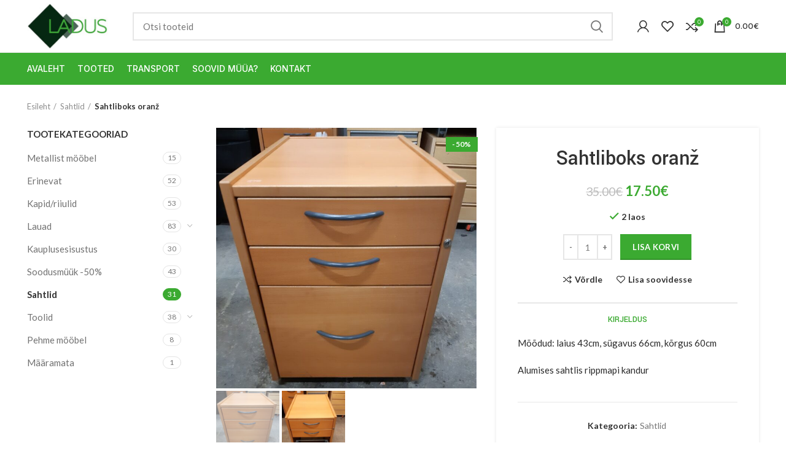

--- FILE ---
content_type: text/html; charset=UTF-8
request_url: https://ladus.ee/toode/sahtliboks-oranz/
body_size: 19806
content:
<!DOCTYPE html>
<html lang="et">
<head>
	<meta charset="UTF-8">
	<link rel="profile" href="http://gmpg.org/xfn/11">
	<link rel="pingback" href="https://ladus.ee/xmlrpc.php">

			<script>window.MSInputMethodContext && document.documentMode && document.write('<script src="https://ladus.ee/wp-content/themes/ladus/js/libs/ie11CustomProperties.min.js"><\/script>');</script>
		<title>Sahtliboks oranž &#8211; Ladus</title>
<meta name='robots' content='max-image-preview:large' />
<link rel='dns-prefetch' href='//fonts.googleapis.com' />
<link rel="alternate" type="application/rss+xml" title="Ladus &raquo; RSS" href="https://ladus.ee/feed/" />
<link rel="alternate" type="application/rss+xml" title="Ladus &raquo; Kommentaaride RSS" href="https://ladus.ee/comments/feed/" />
<link rel='stylesheet' id='wp-block-library-css' href='https://ladus.ee/wp-includes/css/dist/block-library/style.min.css?ver=d794dad50171030a748c08cc80337461' type='text/css' media='all' />
<style id='classic-theme-styles-inline-css' type='text/css'>
/*! This file is auto-generated */
.wp-block-button__link{color:#fff;background-color:#32373c;border-radius:9999px;box-shadow:none;text-decoration:none;padding:calc(.667em + 2px) calc(1.333em + 2px);font-size:1.125em}.wp-block-file__button{background:#32373c;color:#fff;text-decoration:none}
</style>
<style id='global-styles-inline-css' type='text/css'>
:root{--wp--preset--aspect-ratio--square: 1;--wp--preset--aspect-ratio--4-3: 4/3;--wp--preset--aspect-ratio--3-4: 3/4;--wp--preset--aspect-ratio--3-2: 3/2;--wp--preset--aspect-ratio--2-3: 2/3;--wp--preset--aspect-ratio--16-9: 16/9;--wp--preset--aspect-ratio--9-16: 9/16;--wp--preset--color--black: #000000;--wp--preset--color--cyan-bluish-gray: #abb8c3;--wp--preset--color--white: #ffffff;--wp--preset--color--pale-pink: #f78da7;--wp--preset--color--vivid-red: #cf2e2e;--wp--preset--color--luminous-vivid-orange: #ff6900;--wp--preset--color--luminous-vivid-amber: #fcb900;--wp--preset--color--light-green-cyan: #7bdcb5;--wp--preset--color--vivid-green-cyan: #00d084;--wp--preset--color--pale-cyan-blue: #8ed1fc;--wp--preset--color--vivid-cyan-blue: #0693e3;--wp--preset--color--vivid-purple: #9b51e0;--wp--preset--gradient--vivid-cyan-blue-to-vivid-purple: linear-gradient(135deg,rgba(6,147,227,1) 0%,rgb(155,81,224) 100%);--wp--preset--gradient--light-green-cyan-to-vivid-green-cyan: linear-gradient(135deg,rgb(122,220,180) 0%,rgb(0,208,130) 100%);--wp--preset--gradient--luminous-vivid-amber-to-luminous-vivid-orange: linear-gradient(135deg,rgba(252,185,0,1) 0%,rgba(255,105,0,1) 100%);--wp--preset--gradient--luminous-vivid-orange-to-vivid-red: linear-gradient(135deg,rgba(255,105,0,1) 0%,rgb(207,46,46) 100%);--wp--preset--gradient--very-light-gray-to-cyan-bluish-gray: linear-gradient(135deg,rgb(238,238,238) 0%,rgb(169,184,195) 100%);--wp--preset--gradient--cool-to-warm-spectrum: linear-gradient(135deg,rgb(74,234,220) 0%,rgb(151,120,209) 20%,rgb(207,42,186) 40%,rgb(238,44,130) 60%,rgb(251,105,98) 80%,rgb(254,248,76) 100%);--wp--preset--gradient--blush-light-purple: linear-gradient(135deg,rgb(255,206,236) 0%,rgb(152,150,240) 100%);--wp--preset--gradient--blush-bordeaux: linear-gradient(135deg,rgb(254,205,165) 0%,rgb(254,45,45) 50%,rgb(107,0,62) 100%);--wp--preset--gradient--luminous-dusk: linear-gradient(135deg,rgb(255,203,112) 0%,rgb(199,81,192) 50%,rgb(65,88,208) 100%);--wp--preset--gradient--pale-ocean: linear-gradient(135deg,rgb(255,245,203) 0%,rgb(182,227,212) 50%,rgb(51,167,181) 100%);--wp--preset--gradient--electric-grass: linear-gradient(135deg,rgb(202,248,128) 0%,rgb(113,206,126) 100%);--wp--preset--gradient--midnight: linear-gradient(135deg,rgb(2,3,129) 0%,rgb(40,116,252) 100%);--wp--preset--font-size--small: 13px;--wp--preset--font-size--medium: 20px;--wp--preset--font-size--large: 36px;--wp--preset--font-size--x-large: 42px;--wp--preset--font-family--inter: "Inter", sans-serif;--wp--preset--font-family--cardo: Cardo;--wp--preset--spacing--20: 0.44rem;--wp--preset--spacing--30: 0.67rem;--wp--preset--spacing--40: 1rem;--wp--preset--spacing--50: 1.5rem;--wp--preset--spacing--60: 2.25rem;--wp--preset--spacing--70: 3.38rem;--wp--preset--spacing--80: 5.06rem;--wp--preset--shadow--natural: 6px 6px 9px rgba(0, 0, 0, 0.2);--wp--preset--shadow--deep: 12px 12px 50px rgba(0, 0, 0, 0.4);--wp--preset--shadow--sharp: 6px 6px 0px rgba(0, 0, 0, 0.2);--wp--preset--shadow--outlined: 6px 6px 0px -3px rgba(255, 255, 255, 1), 6px 6px rgba(0, 0, 0, 1);--wp--preset--shadow--crisp: 6px 6px 0px rgba(0, 0, 0, 1);}:where(.is-layout-flex){gap: 0.5em;}:where(.is-layout-grid){gap: 0.5em;}body .is-layout-flex{display: flex;}.is-layout-flex{flex-wrap: wrap;align-items: center;}.is-layout-flex > :is(*, div){margin: 0;}body .is-layout-grid{display: grid;}.is-layout-grid > :is(*, div){margin: 0;}:where(.wp-block-columns.is-layout-flex){gap: 2em;}:where(.wp-block-columns.is-layout-grid){gap: 2em;}:where(.wp-block-post-template.is-layout-flex){gap: 1.25em;}:where(.wp-block-post-template.is-layout-grid){gap: 1.25em;}.has-black-color{color: var(--wp--preset--color--black) !important;}.has-cyan-bluish-gray-color{color: var(--wp--preset--color--cyan-bluish-gray) !important;}.has-white-color{color: var(--wp--preset--color--white) !important;}.has-pale-pink-color{color: var(--wp--preset--color--pale-pink) !important;}.has-vivid-red-color{color: var(--wp--preset--color--vivid-red) !important;}.has-luminous-vivid-orange-color{color: var(--wp--preset--color--luminous-vivid-orange) !important;}.has-luminous-vivid-amber-color{color: var(--wp--preset--color--luminous-vivid-amber) !important;}.has-light-green-cyan-color{color: var(--wp--preset--color--light-green-cyan) !important;}.has-vivid-green-cyan-color{color: var(--wp--preset--color--vivid-green-cyan) !important;}.has-pale-cyan-blue-color{color: var(--wp--preset--color--pale-cyan-blue) !important;}.has-vivid-cyan-blue-color{color: var(--wp--preset--color--vivid-cyan-blue) !important;}.has-vivid-purple-color{color: var(--wp--preset--color--vivid-purple) !important;}.has-black-background-color{background-color: var(--wp--preset--color--black) !important;}.has-cyan-bluish-gray-background-color{background-color: var(--wp--preset--color--cyan-bluish-gray) !important;}.has-white-background-color{background-color: var(--wp--preset--color--white) !important;}.has-pale-pink-background-color{background-color: var(--wp--preset--color--pale-pink) !important;}.has-vivid-red-background-color{background-color: var(--wp--preset--color--vivid-red) !important;}.has-luminous-vivid-orange-background-color{background-color: var(--wp--preset--color--luminous-vivid-orange) !important;}.has-luminous-vivid-amber-background-color{background-color: var(--wp--preset--color--luminous-vivid-amber) !important;}.has-light-green-cyan-background-color{background-color: var(--wp--preset--color--light-green-cyan) !important;}.has-vivid-green-cyan-background-color{background-color: var(--wp--preset--color--vivid-green-cyan) !important;}.has-pale-cyan-blue-background-color{background-color: var(--wp--preset--color--pale-cyan-blue) !important;}.has-vivid-cyan-blue-background-color{background-color: var(--wp--preset--color--vivid-cyan-blue) !important;}.has-vivid-purple-background-color{background-color: var(--wp--preset--color--vivid-purple) !important;}.has-black-border-color{border-color: var(--wp--preset--color--black) !important;}.has-cyan-bluish-gray-border-color{border-color: var(--wp--preset--color--cyan-bluish-gray) !important;}.has-white-border-color{border-color: var(--wp--preset--color--white) !important;}.has-pale-pink-border-color{border-color: var(--wp--preset--color--pale-pink) !important;}.has-vivid-red-border-color{border-color: var(--wp--preset--color--vivid-red) !important;}.has-luminous-vivid-orange-border-color{border-color: var(--wp--preset--color--luminous-vivid-orange) !important;}.has-luminous-vivid-amber-border-color{border-color: var(--wp--preset--color--luminous-vivid-amber) !important;}.has-light-green-cyan-border-color{border-color: var(--wp--preset--color--light-green-cyan) !important;}.has-vivid-green-cyan-border-color{border-color: var(--wp--preset--color--vivid-green-cyan) !important;}.has-pale-cyan-blue-border-color{border-color: var(--wp--preset--color--pale-cyan-blue) !important;}.has-vivid-cyan-blue-border-color{border-color: var(--wp--preset--color--vivid-cyan-blue) !important;}.has-vivid-purple-border-color{border-color: var(--wp--preset--color--vivid-purple) !important;}.has-vivid-cyan-blue-to-vivid-purple-gradient-background{background: var(--wp--preset--gradient--vivid-cyan-blue-to-vivid-purple) !important;}.has-light-green-cyan-to-vivid-green-cyan-gradient-background{background: var(--wp--preset--gradient--light-green-cyan-to-vivid-green-cyan) !important;}.has-luminous-vivid-amber-to-luminous-vivid-orange-gradient-background{background: var(--wp--preset--gradient--luminous-vivid-amber-to-luminous-vivid-orange) !important;}.has-luminous-vivid-orange-to-vivid-red-gradient-background{background: var(--wp--preset--gradient--luminous-vivid-orange-to-vivid-red) !important;}.has-very-light-gray-to-cyan-bluish-gray-gradient-background{background: var(--wp--preset--gradient--very-light-gray-to-cyan-bluish-gray) !important;}.has-cool-to-warm-spectrum-gradient-background{background: var(--wp--preset--gradient--cool-to-warm-spectrum) !important;}.has-blush-light-purple-gradient-background{background: var(--wp--preset--gradient--blush-light-purple) !important;}.has-blush-bordeaux-gradient-background{background: var(--wp--preset--gradient--blush-bordeaux) !important;}.has-luminous-dusk-gradient-background{background: var(--wp--preset--gradient--luminous-dusk) !important;}.has-pale-ocean-gradient-background{background: var(--wp--preset--gradient--pale-ocean) !important;}.has-electric-grass-gradient-background{background: var(--wp--preset--gradient--electric-grass) !important;}.has-midnight-gradient-background{background: var(--wp--preset--gradient--midnight) !important;}.has-small-font-size{font-size: var(--wp--preset--font-size--small) !important;}.has-medium-font-size{font-size: var(--wp--preset--font-size--medium) !important;}.has-large-font-size{font-size: var(--wp--preset--font-size--large) !important;}.has-x-large-font-size{font-size: var(--wp--preset--font-size--x-large) !important;}
:where(.wp-block-post-template.is-layout-flex){gap: 1.25em;}:where(.wp-block-post-template.is-layout-grid){gap: 1.25em;}
:where(.wp-block-columns.is-layout-flex){gap: 2em;}:where(.wp-block-columns.is-layout-grid){gap: 2em;}
:root :where(.wp-block-pullquote){font-size: 1.5em;line-height: 1.6;}
</style>
<style id='woocommerce-inline-inline-css' type='text/css'>
.woocommerce form .form-row .required { visibility: visible; }
</style>
<link rel='stylesheet' id='zooom-css' href='https://ladus.ee/wp-content/plugins/zooom/css/magnify.css?ver=d794dad50171030a748c08cc80337461' type='text/css' media='all' />
<link rel='stylesheet' id='js_composer_front-css' href='https://ladus.ee/wp-content/plugins/js_composer/assets/css/js_composer.min.css?ver=7.9' type='text/css' media='all' />
<link rel='stylesheet' id='bootstrap-css' href='https://ladus.ee/wp-content/themes/ladus/css/bootstrap-light.min.css?ver=6.2.4' type='text/css' media='all' />
<link rel='stylesheet' id='woodmart-style-css' href='https://ladus.ee/wp-content/themes/ladus/css/parts/base.min.css?ver=6.2.4' type='text/css' media='all' />
<link rel='stylesheet' id='wd-widget-wd-recent-posts-css' href='https://ladus.ee/wp-content/themes/ladus/css/parts/widget-wd-recent-posts.min.css?ver=6.2.4' type='text/css' media='all' />
<link rel='stylesheet' id='wd-widget-wd-layered-nav-product-cat-css' href='https://ladus.ee/wp-content/themes/ladus/css/parts/woo-widget-wd-layered-nav-product-cat.min.css?ver=6.2.4' type='text/css' media='all' />
<link rel='stylesheet' id='wd-footer-widget-collapse-css' href='https://ladus.ee/wp-content/themes/ladus/css/parts/footer-widget-collapse.min.css?ver=6.2.4' type='text/css' media='all' />
<link rel='stylesheet' id='wd-wp-gutenberg-css' href='https://ladus.ee/wp-content/themes/ladus/css/parts/wp-gutenberg.min.css?ver=6.2.4' type='text/css' media='all' />
<link rel='stylesheet' id='wd-wpcf7-css' href='https://ladus.ee/wp-content/themes/ladus/css/parts/int-wpcf7.min.css?ver=6.2.4' type='text/css' media='all' />
<link rel='stylesheet' id='wd-wpbakery-base-css' href='https://ladus.ee/wp-content/themes/ladus/css/parts/int-wpbakery-base.min.css?ver=6.2.4' type='text/css' media='all' />
<link rel='stylesheet' id='wd-woocommerce-base-css' href='https://ladus.ee/wp-content/themes/ladus/css/parts/woocommerce-base.min.css?ver=6.2.4' type='text/css' media='all' />
<link rel='stylesheet' id='wd-woo-gutenberg-css' href='https://ladus.ee/wp-content/themes/ladus/css/parts/woo-gutenberg.min.css?ver=6.2.4' type='text/css' media='all' />
<link rel='stylesheet' id='wd-page-single-product-css' href='https://ladus.ee/wp-content/themes/ladus/css/parts/woo-page-single-product.min.css?ver=6.2.4' type='text/css' media='all' />
<link rel='stylesheet' id='wd-header-base-css' href='https://ladus.ee/wp-content/themes/ladus/css/parts/header-base.min.css?ver=6.2.4' type='text/css' media='all' />
<link rel='stylesheet' id='wd-mod-tools-css' href='https://ladus.ee/wp-content/themes/ladus/css/parts/mod-tools.min.css?ver=6.2.4' type='text/css' media='all' />
<link rel='stylesheet' id='wd-header-search-css' href='https://ladus.ee/wp-content/themes/ladus/css/parts/header-el-search.min.css?ver=6.2.4' type='text/css' media='all' />
<link rel='stylesheet' id='wd-header-search-form-css' href='https://ladus.ee/wp-content/themes/ladus/css/parts/header-el-search-form.min.css?ver=6.2.4' type='text/css' media='all' />
<link rel='stylesheet' id='wd-header-my-account-css' href='https://ladus.ee/wp-content/themes/ladus/css/parts/header-el-my-account.min.css?ver=6.2.4' type='text/css' media='all' />
<link rel='stylesheet' id='wd-header-elements-base-css' href='https://ladus.ee/wp-content/themes/ladus/css/parts/header-el-base.min.css?ver=6.2.4' type='text/css' media='all' />
<link rel='stylesheet' id='wd-header-cart-side-css' href='https://ladus.ee/wp-content/themes/ladus/css/parts/header-el-cart-side.min.css?ver=6.2.4' type='text/css' media='all' />
<link rel='stylesheet' id='wd-header-cart-css' href='https://ladus.ee/wp-content/themes/ladus/css/parts/header-el-cart.min.css?ver=6.2.4' type='text/css' media='all' />
<link rel='stylesheet' id='wd-widget-shopping-cart-css' href='https://ladus.ee/wp-content/themes/ladus/css/parts/woo-widget-shopping-cart.min.css?ver=6.2.4' type='text/css' media='all' />
<link rel='stylesheet' id='wd-widget-product-list-css' href='https://ladus.ee/wp-content/themes/ladus/css/parts/woo-widget-product-list.min.css?ver=6.2.4' type='text/css' media='all' />
<link rel='stylesheet' id='wd-page-title-css' href='https://ladus.ee/wp-content/themes/ladus/css/parts/page-title.min.css?ver=6.2.4' type='text/css' media='all' />
<link rel='stylesheet' id='wd-photoswipe-css' href='https://ladus.ee/wp-content/themes/ladus/css/parts/lib-photoswipe.min.css?ver=6.2.4' type='text/css' media='all' />
<link rel='stylesheet' id='wd-owl-carousel-css' href='https://ladus.ee/wp-content/themes/ladus/css/parts/lib-owl-carousel.min.css?ver=6.2.4' type='text/css' media='all' />
<link rel='stylesheet' id='wd-add-to-cart-popup-css' href='https://ladus.ee/wp-content/themes/ladus/css/parts/woo-opt-add-to-cart-popup.min.css?ver=6.2.4' type='text/css' media='all' />
<link rel='stylesheet' id='wd-mfp-popup-css' href='https://ladus.ee/wp-content/themes/ladus/css/parts/lib-magnific-popup.min.css?ver=6.2.4' type='text/css' media='all' />
<link rel='stylesheet' id='wd-social-icons-css' href='https://ladus.ee/wp-content/themes/ladus/css/parts/el-social-icons.min.css?ver=6.2.4' type='text/css' media='all' />
<link rel='stylesheet' id='wd-off-canvas-sidebar-css' href='https://ladus.ee/wp-content/themes/ladus/css/parts/opt-off-canvas-sidebar.min.css?ver=6.2.4' type='text/css' media='all' />
<link rel='stylesheet' id='wd-product-loop-css' href='https://ladus.ee/wp-content/themes/ladus/css/parts/woo-product-loop.min.css?ver=6.2.4' type='text/css' media='all' />
<link rel='stylesheet' id='wd-product-loop-tiled-css' href='https://ladus.ee/wp-content/themes/ladus/css/parts/woo-product-loop-tiled.min.css?ver=6.2.4' type='text/css' media='all' />
<link rel='stylesheet' id='wd-footer-base-css' href='https://ladus.ee/wp-content/themes/ladus/css/parts/footer-base.min.css?ver=6.2.4' type='text/css' media='all' />
<link rel='stylesheet' id='wd-brands-css' href='https://ladus.ee/wp-content/themes/ladus/css/parts/el-brand.min.css?ver=6.2.4' type='text/css' media='all' />
<link rel='stylesheet' id='wd-scroll-top-css' href='https://ladus.ee/wp-content/themes/ladus/css/parts/opt-scrolltotop.min.css?ver=6.2.4' type='text/css' media='all' />
<link rel='stylesheet' id='wd-header-my-account-sidebar-css' href='https://ladus.ee/wp-content/themes/ladus/css/parts/header-el-my-account-sidebar.min.css?ver=6.2.4' type='text/css' media='all' />
<link rel='stylesheet' id='xts-style-theme_settings_default-css' href='https://ladus.ee/wp-content/uploads/2025/05/xts-theme_settings_default-1746601232.css?ver=6.2.4' type='text/css' media='all' />
<link rel='stylesheet' id='xts-google-fonts-css' href='https://fonts.googleapis.com/css?family=Lato%3A400%2C700%7CYantramanav%3A400%2C700%2C500%7CInter%3A400%2C600%2C500&#038;ver=6.2.4' type='text/css' media='all' />
<script type="text/javascript" src="https://ladus.ee/wp-includes/js/jquery/jquery.min.js?ver=3.7.1" id="jquery-core-js"></script>
<script type="text/javascript" src="https://ladus.ee/wp-includes/js/jquery/jquery-migrate.min.js?ver=3.4.1" id="jquery-migrate-js"></script>
<script type="text/javascript" src="https://ladus.ee/wp-content/plugins/woocommerce/assets/js/jquery-blockui/jquery.blockUI.min.js?ver=2.7.0-wc.9.3.5" id="jquery-blockui-js" data-wp-strategy="defer"></script>
<script type="text/javascript" id="wc-add-to-cart-js-extra">
/* <![CDATA[ */
var wc_add_to_cart_params = {"ajax_url":"\/wp-admin\/admin-ajax.php","wc_ajax_url":"\/?wc-ajax=%%endpoint%%","i18n_view_cart":"Vaata ostukorvi","cart_url":"https:\/\/ladus.ee\/ostukorv\/","is_cart":"","cart_redirect_after_add":"no"};
/* ]]> */
</script>
<script type="text/javascript" src="https://ladus.ee/wp-content/plugins/woocommerce/assets/js/frontend/add-to-cart.min.js?ver=9.3.5" id="wc-add-to-cart-js" data-wp-strategy="defer"></script>
<script type="text/javascript" id="wc-single-product-js-extra">
/* <![CDATA[ */
var wc_single_product_params = {"i18n_required_rating_text":"Palun vali hinnang","review_rating_required":"yes","flexslider":{"rtl":false,"animation":"slide","smoothHeight":true,"directionNav":false,"controlNav":"thumbnails","slideshow":false,"animationSpeed":500,"animationLoop":false,"allowOneSlide":false},"zoom_enabled":"","zoom_options":[],"photoswipe_enabled":"","photoswipe_options":{"shareEl":false,"closeOnScroll":false,"history":false,"hideAnimationDuration":0,"showAnimationDuration":0},"flexslider_enabled":""};
/* ]]> */
</script>
<script type="text/javascript" src="https://ladus.ee/wp-content/plugins/woocommerce/assets/js/frontend/single-product.min.js?ver=9.3.5" id="wc-single-product-js" defer="defer" data-wp-strategy="defer"></script>
<script type="text/javascript" src="https://ladus.ee/wp-content/plugins/woocommerce/assets/js/js-cookie/js.cookie.min.js?ver=2.1.4-wc.9.3.5" id="js-cookie-js" defer="defer" data-wp-strategy="defer"></script>
<script type="text/javascript" id="woocommerce-js-extra">
/* <![CDATA[ */
var woocommerce_params = {"ajax_url":"\/wp-admin\/admin-ajax.php","wc_ajax_url":"\/?wc-ajax=%%endpoint%%"};
/* ]]> */
</script>
<script type="text/javascript" src="https://ladus.ee/wp-content/plugins/woocommerce/assets/js/frontend/woocommerce.min.js?ver=9.3.5" id="woocommerce-js" defer="defer" data-wp-strategy="defer"></script>
<script type="text/javascript" src="https://ladus.ee/wp-content/plugins/js_composer/assets/js/vendors/woocommerce-add-to-cart.js?ver=7.9" id="vc_woocommerce-add-to-cart-js-js"></script>
<script type="text/javascript" src="https://ladus.ee/wp-content/themes/ladus/js/libs/device.min.js?ver=6.2.4" id="wd-device-library-js"></script>
<script></script><link rel="https://api.w.org/" href="https://ladus.ee/wp-json/" /><link rel="alternate" title="JSON" type="application/json" href="https://ladus.ee/wp-json/wp/v2/product/7938" /><link rel="EditURI" type="application/rsd+xml" title="RSD" href="https://ladus.ee/xmlrpc.php?rsd" />

<link rel="canonical" href="https://ladus.ee/toode/sahtliboks-oranz/" />
<link rel='shortlink' href='https://ladus.ee/?p=7938' />
<link rel="alternate" title="oEmbed (JSON)" type="application/json+oembed" href="https://ladus.ee/wp-json/oembed/1.0/embed?url=https%3A%2F%2Fladus.ee%2Ftoode%2Fsahtliboks-oranz%2F" />
<link rel="alternate" title="oEmbed (XML)" type="text/xml+oembed" href="https://ladus.ee/wp-json/oembed/1.0/embed?url=https%3A%2F%2Fladus.ee%2Ftoode%2Fsahtliboks-oranz%2F&#038;format=xml" />
<!-- This site is embedding videos using the Videojs HTML5 Player plugin v1.1.13 - http://wphowto.net/videojs-html5-player-for-wordpress-757 -->					<meta name="viewport" content="width=device-width, initial-scale=1.0, maximum-scale=1.0, user-scalable=no">
										<noscript><style>.woocommerce-product-gallery{ opacity: 1 !important; }</style></noscript>
	<meta name="generator" content="Powered by WPBakery Page Builder - drag and drop page builder for WordPress."/>
<style id='wp-fonts-local' type='text/css'>
@font-face{font-family:Inter;font-style:normal;font-weight:300 900;font-display:fallback;src:url('https://ladus.ee/wp-content/plugins/woocommerce/assets/fonts/Inter-VariableFont_slnt,wght.woff2') format('woff2');font-stretch:normal;}
@font-face{font-family:Cardo;font-style:normal;font-weight:400;font-display:fallback;src:url('https://ladus.ee/wp-content/plugins/woocommerce/assets/fonts/cardo_normal_400.woff2') format('woff2');}
</style>
<style>
		
		</style><noscript><style> .wpb_animate_when_almost_visible { opacity: 1; }</style></noscript>			<style data-type="wd-style-header_531714">
				

.whb-header-bottom .wd-dropdown {
	margin-top: 6px;
}

.whb-header-bottom .wd-dropdown:after {
	height: 16px;
}


.whb-header .whb-header-bottom .wd-header-cats {
	margin-top: -1px;
	margin-bottom: -0px;
	height: calc(100% + 1px);
}

.whb-clone.whb-sticked .wd-dropdown {
	margin-top: 10px;
}

.whb-clone.whb-sticked .wd-dropdown:after {
	height: 20px;
}

@media (min-width: 1025px) {
	
		.whb-general-header-inner {
		height: 85px;
		max-height: 85px;
	}

		
		.whb-header-bottom-inner {
		height: 52px;
		max-height: 52px;
	}

		
			.whb-clone .whb-general-header-inner {
		height: 60px;
		max-height: 60px;
	}
	
	}

@media (max-width: 1024px) {
	
		.whb-general-header-inner {
		height: 60px;
		max-height: 60px;
	}
	
	
			.whb-clone .whb-general-header-inner {
		height: 60px;
		max-height: 60px;
	}
	
	}
		.whb-top-bar-inner {  }
.whb-general-header {
	border-color: rgba(232, 232, 232, 1);border-bottom-width: 1px;border-bottom-style: solid;
}

.whb-header-bottom {
	background-color: rgba(59, 170, 49, 1);border-bottom-width: 0px;border-bottom-style: solid;
}
			</style>
			</head>

<body class="product-template-default single single-product postid-7938 theme-ladus woocommerce woocommerce-page woocommerce-no-js wrapper-full-width  woodmart-product-design-alt woodmart-product-sticky-on categories-accordion-on woodmart-archive-shop woodmart-ajax-shop-on offcanvas-sidebar-mobile offcanvas-sidebar-tablet wpb-js-composer js-comp-ver-7.9 vc_responsive">
			<script type="text/javascript" id="wd-flicker-fix">// Flicker fix.</script>	
	
	<div class="website-wrapper">
									<header class="whb-header whb-sticky-shadow whb-scroll-slide whb-sticky-clone whb-hide-on-scroll">
					<div class="whb-main-header">
	
<div class="whb-row whb-general-header whb-not-sticky-row whb-without-bg whb-border-fullwidth whb-color-dark whb-flex-flex-middle">
	<div class="container">
		<div class="whb-flex-row whb-general-header-inner">
			<div class="whb-column whb-col-left whb-visible-lg">
	<div class="site-logo wd-switch-logo">
	<a href="https://ladus.ee/" class="wd-logo wd-main-logo" rel="home">
		<img src="https://ladus.ee/wp-content/uploads/2022/01/logo.jpg" alt="Ladus" style="max-width: 245px;" />	</a>
					<a href="https://ladus.ee/" class="wd-logo wd-sticky-logo" rel="home">
			<img src="https://ladus.ee/wp-content/uploads/2022/01/logo.jpg" alt="Ladus" style="max-width: 250px;" />		</a>
	</div>
</div>
<div class="whb-column whb-col-center whb-visible-lg">
	<div class="whb-space-element " style="width:20px;"></div>			<div class="wd-search-form wd-header-search-form">
								<form role="search" method="get" class="searchform  wd-style-default woodmart-ajax-search" action="https://ladus.ee/"  data-thumbnail="1" data-price="1" data-post_type="product" data-count="20" data-sku="0" data-symbols_count="3">
					<input type="text" class="s" placeholder="Otsi tooteid" value="" name="s" aria-label="Otsi" title="Otsi tooteid" />
					<input type="hidden" name="post_type" value="product">
										<button type="submit" class="searchsubmit">
						<span>
							Search						</span>
											</button>
				</form>
													<div class="search-results-wrapper">
						<div class="wd-dropdown-results wd-scroll wd-dropdown">
							<div class="wd-scroll-content"></div>
						</div>

											</div>
							</div>
		<div class="whb-space-element " style="width:20px;"></div></div>
<div class="whb-column whb-col-right whb-visible-lg">
	<div class="wd-header-my-account wd-tools-element wd-event-hover  wd-account-style-icon login-side-opener">
			<a href="https://ladus.ee/minu-konto/" title="Minu konto">
			<span class="wd-tools-icon">
							</span>
			<span class="wd-tools-text">
				Login / Registreeri			</span>
		</a>
		
			</div>

<div class="wd-header-wishlist wd-tools-element wd-style-icon" title="Soovide nimekiri">
	<a href="https://ladus.ee/soovide-nimekiri/">
		<span class="wd-tools-icon">
			
					</span>
		<span class="wd-tools-text">
			Soovide nimekiri		</span>
	</a>
</div>

<div class="wd-header-compare wd-tools-element wd-style-icon wd-with-count" title="Võrdle tooteid">
	<a href="https://ladus.ee/vordle/">
		<span class="wd-tools-icon">
			
							<span class="wd-tools-count">0</span>
					</span>
		<span class="wd-tools-text">
			Võrdle		</span>
	</a>
</div>

<div class="wd-header-cart wd-tools-element wd-design-2 cart-widget-opener">
	<a href="https://ladus.ee/ostukorv/" title="Ostukorv">
		<span class="wd-tools-icon wd-icon-alt">
												<span class="wd-cart-number">0 <span>toodet</span></span>
							</span>
		<span class="wd-tools-text">
			
			<span class="subtotal-divider">/</span>
						<span class="wd-cart-subtotal"><span class="woocommerce-Price-amount amount"><bdi>0.00<span class="woocommerce-Price-currencySymbol">&euro;</span></bdi></span></span>
				</span>
	</a>
	</div>
</div>
<div class="whb-column whb-mobile-left whb-hidden-lg">
	<div class="wd-tools-element wd-header-mobile-nav wd-style-icon">
	<a href="#" rel="nofollow">
		<span class="wd-tools-icon">
					</span>
	
		<span class="wd-tools-text">Menüü</span>
	</a>
</div><!--END wd-header-mobile-nav--></div>
<div class="whb-column whb-mobile-center whb-hidden-lg">
	<div class="site-logo wd-switch-logo">
	<a href="https://ladus.ee/" class="wd-logo wd-main-logo" rel="home">
		<img src="https://ladus.ee/wp-content/uploads/2022/01/logo.jpg" alt="Ladus" style="max-width: 179px;" />	</a>
					<a href="https://ladus.ee/" class="wd-logo wd-sticky-logo" rel="home">
			<img src="https://ladus.ee/wp-content/uploads/2022/01/logo.jpg" alt="Ladus" style="max-width: 179px;" />		</a>
	</div>
</div>
<div class="whb-column whb-mobile-right whb-hidden-lg">
	
<div class="wd-header-cart wd-tools-element wd-design-5 cart-widget-opener">
	<a href="https://ladus.ee/ostukorv/" title="Ostukorv">
		<span class="wd-tools-icon wd-icon-alt">
												<span class="wd-cart-number">0 <span>toodet</span></span>
							</span>
		<span class="wd-tools-text">
			
			<span class="subtotal-divider">/</span>
						<span class="wd-cart-subtotal"><span class="woocommerce-Price-amount amount"><bdi>0.00<span class="woocommerce-Price-currencySymbol">&euro;</span></bdi></span></span>
				</span>
	</a>
	</div>
</div>
		</div>
	</div>
</div>

<div class="whb-row whb-header-bottom whb-sticky-row whb-with-bg whb-without-border whb-color-light whb-flex-flex-middle whb-hidden-mobile">
	<div class="container">
		<div class="whb-flex-row whb-header-bottom-inner">
			<div class="whb-column whb-col-left whb-visible-lg">
	
<div class="wd-header-nav wd-header-secondary-nav text-left" role="navigation">
	<ul id="menu-main-navigation" class="menu wd-nav wd-nav-secondary wd-style-default wd-gap-s"><li id="menu-item-7059" class="menu-item menu-item-type-post_type menu-item-object-page menu-item-home menu-item-7059 item-level-0 menu-simple-dropdown wd-event-hover"><a href="https://ladus.ee/" class="woodmart-nav-link"><span class="nav-link-text">Avaleht</span></a></li>
<li id="menu-item-7062" class="menu-item menu-item-type-post_type menu-item-object-page current_page_parent menu-item-7062 item-level-0 menu-simple-dropdown wd-event-hover"><a href="https://ladus.ee/tooted/" class="woodmart-nav-link"><span class="nav-link-text">Tooted</span></a></li>
<li id="menu-item-7075" class="menu-item menu-item-type-post_type menu-item-object-page menu-item-7075 item-level-0 menu-simple-dropdown wd-event-hover"><a href="https://ladus.ee/transport/" class="woodmart-nav-link"><span class="nav-link-text">Transport</span></a></li>
<li id="menu-item-7074" class="menu-item menu-item-type-post_type menu-item-object-page menu-item-7074 item-level-0 menu-simple-dropdown wd-event-hover"><a href="https://ladus.ee/soovid-muua/" class="woodmart-nav-link"><span class="nav-link-text">Soovid müüa?</span></a></li>
<li id="menu-item-7034" class="menu-item menu-item-type-post_type menu-item-object-page menu-item-7034 item-level-0 menu-simple-dropdown wd-event-hover"><a href="https://ladus.ee/kontakt/" class="woodmart-nav-link"><span class="nav-link-text">Kontakt</span></a></li>
</ul></div><!--END MAIN-NAV-->
</div>
<div class="whb-column whb-col-center whb-visible-lg whb-empty-column">
	</div>
<div class="whb-column whb-col-right whb-visible-lg whb-empty-column">
	</div>
<div class="whb-column whb-col-mobile whb-hidden-lg whb-empty-column">
	</div>
		</div>
	</div>
</div>
</div>
				</header>
			
								<div class="main-page-wrapper">
		
						
			
		<!-- MAIN CONTENT AREA -->
				<div class="container-fluid">
			<div class="row content-layout-wrapper align-items-start">
				
	<div class="site-content shop-content-area col-12 breadcrumbs-location-below_header content-with-products" role="main">
	
		
	<div class="single-breadcrumbs-wrapper">
		<div class="container">
							<nav class="woocommerce-breadcrumb" aria-label="Breadcrumb"><a href="https://ladus.ee" class="breadcrumb-link ">Esileht</a><a href="https://ladus.ee/tootekategooria/sahtlid/" class="breadcrumb-link breadcrumb-link-last">Sahtlid</a><span class="breadcrumb-last"> Sahtliboks oranž</span></nav>			
					</div>
	</div>

<div class="container">
	</div>


<div id="product-7938" class="single-product-page single-product-content product-design-alt tabs-location-summary tabs-type-accordion meta-location-add_to_cart reviews-location-separate product-align-center product-summary-shadow product-sticky-on product-no-bg product type-product post-7938 status-publish first instock product_cat-sahtlid has-post-thumbnail sale taxable shipping-taxable purchasable product-type-simple">

	<div class="container">

		<div class="woocommerce-notices-wrapper"></div>
		<div class="row product-image-summary-wrap">
			<div class="product-image-summary col-lg-9 col-12 col-md-9">
				<div class="row product-image-summary-inner">
					<div class="col-lg-6 col-12 col-md-6 product-images" >
						<div class="product-images-inner">
							<div class="product-labels labels-rectangular"><span class="onsale product-label">-50%</span></div><div class="woocommerce-product-gallery woocommerce-product-gallery--with-images woocommerce-product-gallery--with-images woocommerce-product-gallery--columns-4 images images row align-items-start thumbs-position-bottom image-action-popup" style="opacity: 0; transition: opacity .25s ease-in-out;">
	<div class="col-12">

		<figure class="woocommerce-product-gallery__wrapper owl-items-lg-1 owl-items-md-1 owl-items-sm-1 owl-items-xs-1 owl-carousel">
			<div class="product-image-wrap"><figure data-thumb="https://ladus.ee/wp-content/uploads/2022/04/20220422_143635-1-250x250.jpg" class="woocommerce-product-gallery__image"><a data-elementor-open-lightbox="no" href="https://ladus.ee/wp-content/uploads/2022/04/20220422_143635-1.jpg"><img width="700" height="700" src="https://ladus.ee/wp-content/uploads/2022/04/20220422_143635-1-700x700.jpg" class="wp-post-image wp-post-image" alt="" title="20220422_143635 (1)" data-caption="" data-src="https://ladus.ee/wp-content/uploads/2022/04/20220422_143635-1.jpg" data-large_image="https://ladus.ee/wp-content/uploads/2022/04/20220422_143635-1.jpg" data-large_image_width="1500" data-large_image_height="1500" decoding="async" fetchpriority="high" srcset="https://ladus.ee/wp-content/uploads/2022/04/20220422_143635-1-700x700.jpg 700w, https://ladus.ee/wp-content/uploads/2022/04/20220422_143635-1-600x600.jpg 600w, https://ladus.ee/wp-content/uploads/2022/04/20220422_143635-1-250x250.jpg 250w, https://ladus.ee/wp-content/uploads/2022/04/20220422_143635-1-300x300.jpg 300w, https://ladus.ee/wp-content/uploads/2022/04/20220422_143635-1-800x800.jpg 800w, https://ladus.ee/wp-content/uploads/2022/04/20220422_143635-1-150x150.jpg 150w, https://ladus.ee/wp-content/uploads/2022/04/20220422_143635-1-768x768.jpg 768w, https://ladus.ee/wp-content/uploads/2022/04/20220422_143635-1-1200x1200.jpg 1200w, https://ladus.ee/wp-content/uploads/2022/04/20220422_143635-1.jpg 1500w" sizes="(max-width: 700px) 100vw, 700px" /></a></figure></div><div class="product-image-wrap"><figure data-thumb="https://ladus.ee/wp-content/uploads/2022/04/20220422_143620-1-250x418.jpg" class="woocommerce-product-gallery__image"><a data-elementor-open-lightbox="no" href="https://ladus.ee/wp-content/uploads/2022/04/20220422_143620-1.jpg"><img width="700" height="1171" src="https://ladus.ee/wp-content/uploads/2022/04/20220422_143620-1-700x1171.jpg" class="" alt="" title="20220422_143620 (1)" data-caption="" data-src="https://ladus.ee/wp-content/uploads/2022/04/20220422_143620-1.jpg" data-large_image="https://ladus.ee/wp-content/uploads/2022/04/20220422_143620-1.jpg" data-large_image_width="1196" data-large_image_height="2000" decoding="async" srcset="https://ladus.ee/wp-content/uploads/2022/04/20220422_143620-1-700x1171.jpg 700w, https://ladus.ee/wp-content/uploads/2022/04/20220422_143620-1-600x1003.jpg 600w, https://ladus.ee/wp-content/uploads/2022/04/20220422_143620-1-250x418.jpg 250w, https://ladus.ee/wp-content/uploads/2022/04/20220422_143620-1-179x300.jpg 179w, https://ladus.ee/wp-content/uploads/2022/04/20220422_143620-1-478x800.jpg 478w, https://ladus.ee/wp-content/uploads/2022/04/20220422_143620-1-768x1284.jpg 768w, https://ladus.ee/wp-content/uploads/2022/04/20220422_143620-1-919x1536.jpg 919w, https://ladus.ee/wp-content/uploads/2022/04/20220422_143620-1.jpg 1196w" sizes="(max-width: 700px) 100vw, 700px" /></a></figure></div>		</figure>
					<div class="product-additional-galleries">
					</div>
			</div>

			<div class="col-12">
			<div class="owl-items-lg-4 owl-items-md-3 owl-carousel thumbnails owl-items-sm-3 owl-items-xs-3"></div>
		</div>
	</div>
						</div>
					</div>
										<div class="col-lg-6 col-12 col-md-6 summary entry-summary">
						<div class="summary-inner">
							
							
<h1 itemprop="name" class="product_title wd-entities-title">
	
		Sahtliboks oranž
	</h1>
<p class="price"><del aria-hidden="true"><span class="woocommerce-Price-amount amount"><bdi>35.00<span class="woocommerce-Price-currencySymbol">&euro;</span></bdi></span></del> <span class="screen-reader-text">Algne hind oli: 35.00&euro;.</span><ins aria-hidden="true"><span class="woocommerce-Price-amount amount"><bdi>17.50<span class="woocommerce-Price-currencySymbol">&euro;</span></bdi></span></ins><span class="screen-reader-text">Current price is: 17.50&euro;.</span></p>
					<p class="stock in-stock">2 laos</p>

	
	<form class="cart" action="https://ladus.ee/toode/sahtliboks-oranz/" method="post" enctype='multipart/form-data'>
		
			<div class="quantity">
				<input type="button" value="-" class="minus" />
		<label class="screen-reader-text" for="quantity_696faea74b713">Sahtliboks oranž kogus</label>
		<input
			type="number"
			id="quantity_696faea74b713"
			class="input-text qty text"
			step="1"
			min="1"
			max="2"
			name="quantity"
			value="1"
			title="Qty"
			size="4"
			placeholder=""
			inputmode="numeric" />
		<input type="button" value="+" class="plus" />
			</div>
	
		<button type="submit" name="add-to-cart" value="7938" class="single_add_to_cart_button button alt">Lisa korvi</button>

			</form>

	
							<div class="wd-compare-btn product-compare-button wd-action-btn wd-style-text wd-compare-icon">
				<a href="https://ladus.ee/vordle/" data-id="7938" data-added-text="Võrdle tooteid">
					Võrdle				</a>
			</div>
					<div class="wd-wishlist-btn wd-action-btn wd-style-text wd-wishlist-icon">
				<a class="" href="https://ladus.ee/soovide-nimekiri/" data-key="2ac38093a9" data-product-id="7938" data-added-text="Browse Wishlist">Lisa soovidesse</a>
			</div>
		
	<div class="woocommerce-tabs wc-tabs-wrapper tabs-layout-accordion">
		<ul class="tabs wc-tabs">
							<li class="description_tab active">
					<a href="#tab-description">Kirjeldus</a>
				</li>
									</ul>
					<div class="wd-tab-wrapper">
				<a href="#tab-description" class="wd-accordion-title tab-title-description active">Kirjeldus</a>
				<div class="woocommerce-Tabs-panel woocommerce-Tabs-panel--description panel entry-content wc-tab" id="tab-description">
					<div class="wc-tab-inner 
					wd-scroll					">
						<div class="wd-scroll-content">
							

<p>Mõõdud: laius 43cm, sügavus 66cm, kõrgus 60cm</p>
<p>Alumises sahtlis rippmapi kandur</p>
						</div>
					</div>
				</div>
			</div>
								</div>

<div class="product_meta">

	
	
	<span class="posted_in">Kategooria: <a href="https://ladus.ee/tootekategooria/sahtlid/" rel="tag">Sahtlid</a></span>
	
	
</div>
							<div class="product-share">
					<span class="share-title">Jaga</span>
					
			<div class="wd-social-icons text-center icons-design-default icons-size-small color-scheme-dark social-share social-form-circle">
									<a rel="noopener noreferrer nofollow" href="https://www.facebook.com/sharer/sharer.php?u=https://ladus.ee/toode/sahtliboks-oranz/" target="_blank" class=" wd-social-icon social-facebook" aria-label="Facebook social link">
						<span class="wd-icon"></span>
											</a>
				
									<a rel="noopener noreferrer nofollow" href="https://twitter.com/share?url=https://ladus.ee/toode/sahtliboks-oranz/" target="_blank" class=" wd-social-icon social-twitter" aria-label="Twitter social link">
						<span class="wd-icon"></span>
											</a>
				
				
				
				
									<a rel="noopener noreferrer nofollow" href="https://pinterest.com/pin/create/button/?url=https://ladus.ee/toode/sahtliboks-oranz/&media=https://ladus.ee/wp-content/uploads/2022/04/20220422_143635-1.jpg&description=Sahtliboks+oran%C5%BE" target="_blank" class=" wd-social-icon social-pinterest" aria-label="Pinterest social link">
						<span class="wd-icon"></span>
											</a>
				
				
									<a rel="noopener noreferrer nofollow" href="https://www.linkedin.com/shareArticle?mini=true&url=https://ladus.ee/toode/sahtliboks-oranz/" target="_blank" class=" wd-social-icon social-linkedin" aria-label="Linkedin social link">
						<span class="wd-icon"></span>
											</a>
				
				
				
				
				
				
				
				
				
				
								
								
				
									<a rel="noopener noreferrer nofollow" href="https://telegram.me/share/url?url=https://ladus.ee/toode/sahtliboks-oranz/" target="_blank" class=" wd-social-icon social-tg" aria-label="Telegram social link">
						<span class="wd-icon"></span>
											</a>
								
				
			</div>

						</div>
											</div>
					</div>
				</div><!-- .summary -->
			</div>

				
<aside class="sidebar-container col-lg-3 col-md-3 col-12 order-last order-md-first sidebar-left single-product-sidebar area-sidebar-product-single" role="complementary">
			<div class="widget-heading">
			<div class="close-side-widget wd-action-btn wd-style-text wd-cross-icon">
				<a href="#" rel="nofollow noopener">sulge</a>
			</div>
		</div>
		<div class="widget-area">
				<div id="woocommerce_product_categories-2" class="wd-widget widget sidebar-widget woocommerce widget_product_categories"><h5 class="widget-title">Tootekategooriad</h5><ul class="product-categories"><li class="cat-item cat-item-91"><a href="https://ladus.ee/tootekategooria/metallist-moobel/">Metallist mööbel</a> <span class="count">15</span></li>
<li class="cat-item cat-item-71"><a href="https://ladus.ee/tootekategooria/erinevat/">Erinevat</a> <span class="count">52</span></li>
<li class="cat-item cat-item-72"><a href="https://ladus.ee/tootekategooria/kapid-riiulid/">Kapid/riiulid</a> <span class="count">53</span></li>
<li class="cat-item cat-item-73 cat-parent"><a href="https://ladus.ee/tootekategooria/lauad/">Lauad</a> <span class="count">83</span><ul class='children'>
<li class="cat-item cat-item-92"><a href="https://ladus.ee/tootekategooria/lauad/lauaplaadid/">Lauaplaadid</a> <span class="count">10</span></li>
<li class="cat-item cat-item-93"><a href="https://ladus.ee/tootekategooria/lauad/lauad-lauad/">Lauad</a> <span class="count">60</span></li>
<li class="cat-item cat-item-94"><a href="https://ladus.ee/tootekategooria/lauad/koogi-tootasapinnad/">Köögi töötasapinnad</a> <span class="count">1</span></li>
<li class="cat-item cat-item-95"><a href="https://ladus.ee/tootekategooria/lauad/laua-vaheseinad/">Laua vaheseinad</a> <span class="count">8</span></li>
</ul>
</li>
<li class="cat-item cat-item-74"><a href="https://ladus.ee/tootekategooria/kauplusesisustus/">Kauplusesisustus</a> <span class="count">30</span></li>
<li class="cat-item cat-item-75"><a href="https://ladus.ee/tootekategooria/thulema-soodus/">Soodusmüük -50%</a> <span class="count">43</span></li>
<li class="cat-item cat-item-76 current-cat"><a href="https://ladus.ee/tootekategooria/sahtlid/">Sahtlid</a> <span class="count">31</span></li>
<li class="cat-item cat-item-77 cat-parent"><a href="https://ladus.ee/tootekategooria/toolid/">Toolid</a> <span class="count">38</span><ul class='children'>
<li class="cat-item cat-item-86"><a href="https://ladus.ee/tootekategooria/toolid/tootoolid/">Töötoolid</a> <span class="count">17</span></li>
<li class="cat-item cat-item-87"><a href="https://ladus.ee/tootekategooria/toolid/klienditoolid-koosolekutoolid/">Klienditoolid/koosolekutoolid</a> <span class="count">19</span></li>
</ul>
</li>
<li class="cat-item cat-item-85"><a href="https://ladus.ee/tootekategooria/pehme-moobel/">Pehme mööbel</a> <span class="count">8</span></li>
<li class="cat-item cat-item-15"><a href="https://ladus.ee/tootekategooria/maaramata/">Määramata</a> <span class="count">1</span></li>
</ul></div>			</div><!-- .widget-area -->
</aside><!-- .sidebar-container -->

		</div>
		
		
	</div>

			<div class="product-tabs-wrapper">
			<div class="container">
				<div class="row">
					<div class="col-12 poduct-tabs-inner">
											</div>
				</div>	
			</div>
		</div>
	
	
	<div class="container related-and-upsells">
	<div class="related-products">
		
				<h3 class="title slider-title">Seotud tooted</h3>
				
					<div id="carousel-745"
				 class="wd-carousel-container  wd-quantity-enabled slider-type-product wd-carousel-spacing-20 wd-quantity-enabled wd-wpb" data-owl-carousel data-desktop="4" data-tablet_landscape="4" data-tablet="3" data-mobile="1">
								<div class="owl-carousel owl-items-lg-4 owl-items-md-4 owl-items-sm-3 owl-items-xs-1">
					
							<div class="slide-product owl-carousel-item">
			
											<div class="product-grid-item wd-with-labels product wd-hover-tiled type-product post-9544 status-publish last instock product_cat-sahtlid has-post-thumbnail sale taxable shipping-taxable purchasable product-type-simple" data-loop="1" data-id="9544">

	
<div class="product-wrapper">
	<div class="product-element-top">
		<a href="https://ladus.ee/toode/sahtliboks-tumepruun/" class="product-image-link">
			<div class="product-labels labels-rectangular"><span class="onsale product-label">-50%</span></div><img width="600" height="690" src="https://ladus.ee/wp-content/uploads/2023/04/20230428_171415-1-600x690.jpg" class="attachment-woocommerce_thumbnail size-woocommerce_thumbnail" alt="" decoding="async" srcset="https://ladus.ee/wp-content/uploads/2023/04/20230428_171415-1-600x690.jpg 600w, https://ladus.ee/wp-content/uploads/2023/04/20230428_171415-1-250x287.jpg 250w, https://ladus.ee/wp-content/uploads/2023/04/20230428_171415-1-700x805.jpg 700w, https://ladus.ee/wp-content/uploads/2023/04/20230428_171415-1-261x300.jpg 261w, https://ladus.ee/wp-content/uploads/2023/04/20230428_171415-1-696x800.jpg 696w, https://ladus.ee/wp-content/uploads/2023/04/20230428_171415-1-768x883.jpg 768w, https://ladus.ee/wp-content/uploads/2023/04/20230428_171415-1-1200x1379.jpg 1200w, https://ladus.ee/wp-content/uploads/2023/04/20230428_171415-1.jpg 1218w" sizes="(max-width: 600px) 100vw, 600px" />		</a>
					<div class="hover-img">
				<a href="https://ladus.ee/toode/sahtliboks-tumepruun/">
					<img width="600" height="640" src="https://ladus.ee/wp-content/uploads/2023/04/20230428_171336-1-600x640.jpg" class="attachment-woocommerce_thumbnail size-woocommerce_thumbnail" alt="" decoding="async" loading="lazy" srcset="https://ladus.ee/wp-content/uploads/2023/04/20230428_171336-1-600x640.jpg 600w, https://ladus.ee/wp-content/uploads/2023/04/20230428_171336-1-250x267.jpg 250w, https://ladus.ee/wp-content/uploads/2023/04/20230428_171336-1-700x747.jpg 700w, https://ladus.ee/wp-content/uploads/2023/04/20230428_171336-1-281x300.jpg 281w, https://ladus.ee/wp-content/uploads/2023/04/20230428_171336-1-750x800.jpg 750w, https://ladus.ee/wp-content/uploads/2023/04/20230428_171336-1-768x819.jpg 768w, https://ladus.ee/wp-content/uploads/2023/04/20230428_171336-1-1200x1280.jpg 1200w, https://ladus.ee/wp-content/uploads/2023/04/20230428_171336-1.jpg 1406w" sizes="(max-width: 600px) 100vw, 600px" />				</a>
			</div>
					<div class="wd-buttons wd-pos-r-t">
						<div class="wd-add-btn wd-action-btn wd-style-icon wd-add-cart-icon"><a href="?add-to-cart=9544" data-quantity="1" class="button product_type_simple add_to_cart_button ajax_add_to_cart add-to-cart-loop" data-product_id="9544" data-product_sku="" aria-label="Add to cart: &ldquo;Sahtliboks tumepruun&rdquo;" rel="nofollow" data-success_message="&ldquo;Sahtliboks tumepruun&rdquo; has been added to your cart"><span>Lisa korvi</span></a></div>
						<div class="quick-view wd-action-btn wd-style-icon wd-quick-view-icon">
				<a
					href="https://ladus.ee/toode/sahtliboks-tumepruun/"
					class="open-quick-view quick-view-button"
					data-id="9544">Kiire ülevaade</a>
			</div>
								<div class="wd-compare-btn product-compare-button wd-action-btn wd-style-icon wd-compare-icon">
				<a href="https://ladus.ee/vordle/" data-id="9544" data-added-text="Võrdle tooteid">
					Võrdle				</a>
			</div>
								<div class="wd-wishlist-btn wd-action-btn wd-style-icon wd-wishlist-icon">
				<a class="" href="https://ladus.ee/soovide-nimekiri/" data-key="2ac38093a9" data-product-id="9544" data-added-text="Browse Wishlist">Lisa soovidesse</a>
			</div>
				</div> 
					<div class="quick-shop-wrapper wd-fill wd-scroll">
				<div class="quick-shop-close wd-action-btn wd-style-text wd-cross-icon"><a href="#" rel="nofollow noopener">Sulge</a></div>
				<div class="quick-shop-form wd-scroll-content">
				</div>
			</div>
			</div>

	<div class="product-element-bottom">
		<h3 class="wd-entities-title"><a href="https://ladus.ee/toode/sahtliboks-tumepruun/">Sahtliboks tumepruun</a></h3>						
	<span class="price"><del aria-hidden="true"><span class="woocommerce-Price-amount amount"><bdi>35.00<span class="woocommerce-Price-currencySymbol">&euro;</span></bdi></span></del> <span class="screen-reader-text">Algne hind oli: 35.00&euro;.</span><ins aria-hidden="true"><span class="woocommerce-Price-amount amount"><bdi>17.50<span class="woocommerce-Price-currencySymbol">&euro;</span></bdi></span></ins><span class="screen-reader-text">Current price is: 17.50&euro;.</span></span>
				
			</div>
</div>

</div>					
		</div>
				<div class="slide-product owl-carousel-item">
			
											<div class="product-grid-item wd-with-labels product wd-hover-tiled type-product post-13181 status-publish first outofstock product_cat-sahtlid has-post-thumbnail sale taxable shipping-taxable purchasable product-type-simple" data-loop="2" data-id="13181">

	
<div class="product-wrapper">
	<div class="product-element-top">
		<a href="https://ladus.ee/toode/sahtliboks-standard-valge-2/" class="product-image-link">
			<div class="product-labels labels-rectangular"><span class="onsale product-label">-50%</span><span class="out-of-stock product-label">Laost otsas</span></div><img width="600" height="759" src="https://ladus.ee/wp-content/uploads/2025/07/1000009968-1-600x759.jpg" class="attachment-woocommerce_thumbnail size-woocommerce_thumbnail" alt="" decoding="async" loading="lazy" srcset="https://ladus.ee/wp-content/uploads/2025/07/1000009968-1-600x759.jpg 600w, https://ladus.ee/wp-content/uploads/2025/07/1000009968-1-237x300.jpg 237w, https://ladus.ee/wp-content/uploads/2025/07/1000009968-1-633x800.jpg 633w, https://ladus.ee/wp-content/uploads/2025/07/1000009968-1-768x971.jpg 768w, https://ladus.ee/wp-content/uploads/2025/07/1000009968-1-1215x1536.jpg 1215w, https://ladus.ee/wp-content/uploads/2025/07/1000009968-1-1620x2048.jpg 1620w, https://ladus.ee/wp-content/uploads/2025/07/1000009968-1-1200x1517.jpg 1200w, https://ladus.ee/wp-content/uploads/2025/07/1000009968-1-700x885.jpg 700w, https://ladus.ee/wp-content/uploads/2025/07/1000009968-1-250x316.jpg 250w, https://ladus.ee/wp-content/uploads/2025/07/1000009968-1.jpg 1740w" sizes="(max-width: 600px) 100vw, 600px" />		</a>
					<div class="hover-img">
				<a href="https://ladus.ee/toode/sahtliboks-standard-valge-2/">
					<img width="600" height="889" src="https://ladus.ee/wp-content/uploads/2025/07/1000009969-1-600x889.jpg" class="attachment-woocommerce_thumbnail size-woocommerce_thumbnail" alt="" decoding="async" loading="lazy" srcset="https://ladus.ee/wp-content/uploads/2025/07/1000009969-1-600x889.jpg 600w, https://ladus.ee/wp-content/uploads/2025/07/1000009969-1-203x300.jpg 203w, https://ladus.ee/wp-content/uploads/2025/07/1000009969-1-540x800.jpg 540w, https://ladus.ee/wp-content/uploads/2025/07/1000009969-1-768x1138.jpg 768w, https://ladus.ee/wp-content/uploads/2025/07/1000009969-1-1037x1536.jpg 1037w, https://ladus.ee/wp-content/uploads/2025/07/1000009969-1-1382x2048.jpg 1382w, https://ladus.ee/wp-content/uploads/2025/07/1000009969-1-1200x1778.jpg 1200w, https://ladus.ee/wp-content/uploads/2025/07/1000009969-1-700x1037.jpg 700w, https://ladus.ee/wp-content/uploads/2025/07/1000009969-1-250x370.jpg 250w, https://ladus.ee/wp-content/uploads/2025/07/1000009969-1.jpg 1485w" sizes="(max-width: 600px) 100vw, 600px" />				</a>
			</div>
					<div class="wd-buttons wd-pos-r-t">
						<div class="wd-add-btn wd-action-btn wd-style-icon wd-add-cart-icon"><a href="https://ladus.ee/toode/sahtliboks-standard-valge-2/" data-quantity="1" class="button product_type_simple add-to-cart-loop" data-product_id="13181" data-product_sku="" aria-label="Loe lähemalt &ldquo;Sahtliboks Standard valge&rdquo; kohta" rel="nofollow" data-success_message=""><span>Loe edasi</span></a></div>
						<div class="quick-view wd-action-btn wd-style-icon wd-quick-view-icon">
				<a
					href="https://ladus.ee/toode/sahtliboks-standard-valge-2/"
					class="open-quick-view quick-view-button"
					data-id="13181">Kiire ülevaade</a>
			</div>
								<div class="wd-compare-btn product-compare-button wd-action-btn wd-style-icon wd-compare-icon">
				<a href="https://ladus.ee/vordle/" data-id="13181" data-added-text="Võrdle tooteid">
					Võrdle				</a>
			</div>
								<div class="wd-wishlist-btn wd-action-btn wd-style-icon wd-wishlist-icon">
				<a class="" href="https://ladus.ee/soovide-nimekiri/" data-key="2ac38093a9" data-product-id="13181" data-added-text="Browse Wishlist">Lisa soovidesse</a>
			</div>
				</div> 
					<div class="quick-shop-wrapper wd-fill wd-scroll">
				<div class="quick-shop-close wd-action-btn wd-style-text wd-cross-icon"><a href="#" rel="nofollow noopener">Sulge</a></div>
				<div class="quick-shop-form wd-scroll-content">
				</div>
			</div>
			</div>

	<div class="product-element-bottom">
		<h3 class="wd-entities-title"><a href="https://ladus.ee/toode/sahtliboks-standard-valge-2/">Sahtliboks Standard valge</a></h3>						
	<span class="price"><del aria-hidden="true"><span class="woocommerce-Price-amount amount"><bdi>48.00<span class="woocommerce-Price-currencySymbol">&euro;</span></bdi></span></del> <span class="screen-reader-text">Algne hind oli: 48.00&euro;.</span><ins aria-hidden="true"><span class="woocommerce-Price-amount amount"><bdi>24.00<span class="woocommerce-Price-currencySymbol">&euro;</span></bdi></span></ins><span class="screen-reader-text">Current price is: 24.00&euro;.</span></span>
				
			</div>
</div>

</div>					
		</div>
				<div class="slide-product owl-carousel-item">
			
											<div class="product-grid-item wd-with-labels product wd-hover-tiled type-product post-7153 status-publish last outofstock product_cat-sahtlid has-post-thumbnail sale taxable shipping-taxable purchasable product-type-simple" data-loop="3" data-id="7153">

	
<div class="product-wrapper">
	<div class="product-element-top">
		<a href="https://ladus.ee/toode/sahtliboks-martela-3-sahtlit/" class="product-image-link">
			<div class="product-labels labels-rectangular"><span class="onsale product-label">-50%</span><span class="out-of-stock product-label">Laost otsas</span></div><img width="600" height="589" src="https://ladus.ee/wp-content/uploads/2022/01/20220123_135724-1-600x589.jpg" class="attachment-woocommerce_thumbnail size-woocommerce_thumbnail" alt="" decoding="async" loading="lazy" srcset="https://ladus.ee/wp-content/uploads/2022/01/20220123_135724-1-600x589.jpg 600w, https://ladus.ee/wp-content/uploads/2022/01/20220123_135724-1-250x245.jpg 250w, https://ladus.ee/wp-content/uploads/2022/01/20220123_135724-1-700x687.jpg 700w, https://ladus.ee/wp-content/uploads/2022/01/20220123_135724-1-306x300.jpg 306w, https://ladus.ee/wp-content/uploads/2022/01/20220123_135724-1-815x800.jpg 815w, https://ladus.ee/wp-content/uploads/2022/01/20220123_135724-1-768x754.jpg 768w, https://ladus.ee/wp-content/uploads/2022/01/20220123_135724-1-1536x1507.jpg 1536w, https://ladus.ee/wp-content/uploads/2022/01/20220123_135724-1-1200x1177.jpg 1200w, https://ladus.ee/wp-content/uploads/2022/01/20220123_135724-1.jpg 1699w" sizes="(max-width: 600px) 100vw, 600px" />		</a>
				<div class="wd-buttons wd-pos-r-t">
						<div class="wd-add-btn wd-action-btn wd-style-icon wd-add-cart-icon"><a href="https://ladus.ee/toode/sahtliboks-martela-3-sahtlit/" data-quantity="1" class="button product_type_simple add-to-cart-loop" data-product_id="7153" data-product_sku="" aria-label="Loe lähemalt &ldquo;Sahtliboks Martela valge&rdquo; kohta" rel="nofollow" data-success_message=""><span>Loe edasi</span></a></div>
						<div class="quick-view wd-action-btn wd-style-icon wd-quick-view-icon">
				<a
					href="https://ladus.ee/toode/sahtliboks-martela-3-sahtlit/"
					class="open-quick-view quick-view-button"
					data-id="7153">Kiire ülevaade</a>
			</div>
								<div class="wd-compare-btn product-compare-button wd-action-btn wd-style-icon wd-compare-icon">
				<a href="https://ladus.ee/vordle/" data-id="7153" data-added-text="Võrdle tooteid">
					Võrdle				</a>
			</div>
								<div class="wd-wishlist-btn wd-action-btn wd-style-icon wd-wishlist-icon">
				<a class="" href="https://ladus.ee/soovide-nimekiri/" data-key="2ac38093a9" data-product-id="7153" data-added-text="Browse Wishlist">Lisa soovidesse</a>
			</div>
				</div> 
					<div class="quick-shop-wrapper wd-fill wd-scroll">
				<div class="quick-shop-close wd-action-btn wd-style-text wd-cross-icon"><a href="#" rel="nofollow noopener">Sulge</a></div>
				<div class="quick-shop-form wd-scroll-content">
				</div>
			</div>
			</div>

	<div class="product-element-bottom">
		<h3 class="wd-entities-title"><a href="https://ladus.ee/toode/sahtliboks-martela-3-sahtlit/">Sahtliboks Martela valge</a></h3>						
	<span class="price"><del aria-hidden="true"><span class="woocommerce-Price-amount amount"><bdi>45.00<span class="woocommerce-Price-currencySymbol">&euro;</span></bdi></span></del> <span class="screen-reader-text">Algne hind oli: 45.00&euro;.</span><ins aria-hidden="true"><span class="woocommerce-Price-amount amount"><bdi>22.50<span class="woocommerce-Price-currencySymbol">&euro;</span></bdi></span></ins><span class="screen-reader-text">Current price is: 22.50&euro;.</span></span>
				
			</div>
</div>

</div>					
		</div>
				<div class="slide-product owl-carousel-item">
			
											<div class="product-grid-item wd-with-labels product wd-hover-tiled type-product post-9709 status-publish first instock product_cat-sahtlid has-post-thumbnail sale taxable shipping-taxable purchasable product-type-simple" data-loop="4" data-id="9709">

	
<div class="product-wrapper">
	<div class="product-element-top">
		<a href="https://ladus.ee/toode/korge-sahtliboks-pook/" class="product-image-link">
			<div class="product-labels labels-rectangular"><span class="onsale product-label">-50%</span></div><img width="600" height="657" src="https://ladus.ee/wp-content/uploads/2023/06/20230601_110218-1-600x657.jpg" class="attachment-woocommerce_thumbnail size-woocommerce_thumbnail" alt="" decoding="async" loading="lazy" srcset="https://ladus.ee/wp-content/uploads/2023/06/20230601_110218-1-600x657.jpg 600w, https://ladus.ee/wp-content/uploads/2023/06/20230601_110218-1-250x274.jpg 250w, https://ladus.ee/wp-content/uploads/2023/06/20230601_110218-1-700x766.jpg 700w, https://ladus.ee/wp-content/uploads/2023/06/20230601_110218-1-274x300.jpg 274w, https://ladus.ee/wp-content/uploads/2023/06/20230601_110218-1-731x800.jpg 731w, https://ladus.ee/wp-content/uploads/2023/06/20230601_110218-1-768x840.jpg 768w, https://ladus.ee/wp-content/uploads/2023/06/20230601_110218-1-1404x1536.jpg 1404w, https://ladus.ee/wp-content/uploads/2023/06/20230601_110218-1-1200x1313.jpg 1200w, https://ladus.ee/wp-content/uploads/2023/06/20230601_110218-1.jpg 1462w" sizes="(max-width: 600px) 100vw, 600px" />		</a>
					<div class="hover-img">
				<a href="https://ladus.ee/toode/korge-sahtliboks-pook/">
					<img width="600" height="1067" src="https://ladus.ee/wp-content/uploads/2023/06/20230601_110157-1-600x1067.jpg" class="attachment-woocommerce_thumbnail size-woocommerce_thumbnail" alt="" decoding="async" loading="lazy" srcset="https://ladus.ee/wp-content/uploads/2023/06/20230601_110157-1-600x1067.jpg 600w, https://ladus.ee/wp-content/uploads/2023/06/20230601_110157-1-250x445.jpg 250w, https://ladus.ee/wp-content/uploads/2023/06/20230601_110157-1-700x1245.jpg 700w, https://ladus.ee/wp-content/uploads/2023/06/20230601_110157-1-169x300.jpg 169w, https://ladus.ee/wp-content/uploads/2023/06/20230601_110157-1-450x800.jpg 450w, https://ladus.ee/wp-content/uploads/2023/06/20230601_110157-1-768x1366.jpg 768w, https://ladus.ee/wp-content/uploads/2023/06/20230601_110157-1-863x1536.jpg 863w, https://ladus.ee/wp-content/uploads/2023/06/20230601_110157-1.jpg 1068w" sizes="(max-width: 600px) 100vw, 600px" />				</a>
			</div>
					<div class="wd-buttons wd-pos-r-t">
						<div class="wd-add-btn wd-action-btn wd-style-icon wd-add-cart-icon"><a href="?add-to-cart=9709" data-quantity="1" class="button product_type_simple add_to_cart_button ajax_add_to_cart add-to-cart-loop" data-product_id="9709" data-product_sku="" aria-label="Add to cart: &ldquo;Kõrge sahtliboks pöök&rdquo;" rel="nofollow" data-success_message="&ldquo;Kõrge sahtliboks pöök&rdquo; has been added to your cart"><span>Lisa korvi</span></a></div>
						<div class="quick-view wd-action-btn wd-style-icon wd-quick-view-icon">
				<a
					href="https://ladus.ee/toode/korge-sahtliboks-pook/"
					class="open-quick-view quick-view-button"
					data-id="9709">Kiire ülevaade</a>
			</div>
								<div class="wd-compare-btn product-compare-button wd-action-btn wd-style-icon wd-compare-icon">
				<a href="https://ladus.ee/vordle/" data-id="9709" data-added-text="Võrdle tooteid">
					Võrdle				</a>
			</div>
								<div class="wd-wishlist-btn wd-action-btn wd-style-icon wd-wishlist-icon">
				<a class="" href="https://ladus.ee/soovide-nimekiri/" data-key="2ac38093a9" data-product-id="9709" data-added-text="Browse Wishlist">Lisa soovidesse</a>
			</div>
				</div> 
					<div class="quick-shop-wrapper wd-fill wd-scroll">
				<div class="quick-shop-close wd-action-btn wd-style-text wd-cross-icon"><a href="#" rel="nofollow noopener">Sulge</a></div>
				<div class="quick-shop-form wd-scroll-content">
				</div>
			</div>
			</div>

	<div class="product-element-bottom">
		<h3 class="wd-entities-title"><a href="https://ladus.ee/toode/korge-sahtliboks-pook/">Kõrge sahtliboks pöök</a></h3>						
	<span class="price"><del aria-hidden="true"><span class="woocommerce-Price-amount amount"><bdi>55.00<span class="woocommerce-Price-currencySymbol">&euro;</span></bdi></span></del> <span class="screen-reader-text">Algne hind oli: 55.00&euro;.</span><ins aria-hidden="true"><span class="woocommerce-Price-amount amount"><bdi>27.50<span class="woocommerce-Price-currencySymbol">&euro;</span></bdi></span></ins><span class="screen-reader-text">Current price is: 27.50&euro;.</span></span>
				
			</div>
</div>

</div>					
		</div>
				<div class="slide-product owl-carousel-item">
			
											<div class="product-grid-item wd-with-labels product wd-hover-tiled type-product post-9788 status-publish last instock product_cat-sahtlid has-post-thumbnail sale taxable shipping-taxable purchasable product-type-simple" data-loop="5" data-id="9788">

	
<div class="product-wrapper">
	<div class="product-element-top">
		<a href="https://ladus.ee/toode/sahtliboks-martela-helehallpuit/" class="product-image-link">
			<div class="product-labels labels-rectangular"><span class="onsale product-label">-50%</span></div><img width="600" height="620" src="https://ladus.ee/wp-content/uploads/2023/07/20230707_121441-1-600x620.jpg" class="attachment-woocommerce_thumbnail size-woocommerce_thumbnail" alt="" decoding="async" loading="lazy" srcset="https://ladus.ee/wp-content/uploads/2023/07/20230707_121441-1-600x620.jpg 600w, https://ladus.ee/wp-content/uploads/2023/07/20230707_121441-1-250x258.jpg 250w, https://ladus.ee/wp-content/uploads/2023/07/20230707_121441-1-700x724.jpg 700w, https://ladus.ee/wp-content/uploads/2023/07/20230707_121441-1-290x300.jpg 290w, https://ladus.ee/wp-content/uploads/2023/07/20230707_121441-1-774x800.jpg 774w, https://ladus.ee/wp-content/uploads/2023/07/20230707_121441-1-768x794.jpg 768w, https://ladus.ee/wp-content/uploads/2023/07/20230707_121441-1-1200x1241.jpg 1200w, https://ladus.ee/wp-content/uploads/2023/07/20230707_121441-1.jpg 1451w" sizes="(max-width: 600px) 100vw, 600px" />		</a>
					<div class="hover-img">
				<a href="https://ladus.ee/toode/sahtliboks-martela-helehallpuit/">
					<img width="600" height="964" src="https://ladus.ee/wp-content/uploads/2023/07/20230707_121421-1-600x964.jpg" class="attachment-woocommerce_thumbnail size-woocommerce_thumbnail" alt="" decoding="async" loading="lazy" srcset="https://ladus.ee/wp-content/uploads/2023/07/20230707_121421-1-600x964.jpg 600w, https://ladus.ee/wp-content/uploads/2023/07/20230707_121421-1-250x402.jpg 250w, https://ladus.ee/wp-content/uploads/2023/07/20230707_121421-1-700x1125.jpg 700w, https://ladus.ee/wp-content/uploads/2023/07/20230707_121421-1-187x300.jpg 187w, https://ladus.ee/wp-content/uploads/2023/07/20230707_121421-1-498x800.jpg 498w, https://ladus.ee/wp-content/uploads/2023/07/20230707_121421-1-768x1234.jpg 768w, https://ladus.ee/wp-content/uploads/2023/07/20230707_121421-1-956x1536.jpg 956w, https://ladus.ee/wp-content/uploads/2023/07/20230707_121421-1.jpg 1120w" sizes="(max-width: 600px) 100vw, 600px" />				</a>
			</div>
					<div class="wd-buttons wd-pos-r-t">
						<div class="wd-add-btn wd-action-btn wd-style-icon wd-add-cart-icon"><a href="?add-to-cart=9788" data-quantity="1" class="button product_type_simple add_to_cart_button ajax_add_to_cart add-to-cart-loop" data-product_id="9788" data-product_sku="" aria-label="Add to cart: &ldquo;Sahtliboks Martela helehall+puit&rdquo;" rel="nofollow" data-success_message="&ldquo;Sahtliboks Martela helehall+puit&rdquo; has been added to your cart"><span>Lisa korvi</span></a></div>
						<div class="quick-view wd-action-btn wd-style-icon wd-quick-view-icon">
				<a
					href="https://ladus.ee/toode/sahtliboks-martela-helehallpuit/"
					class="open-quick-view quick-view-button"
					data-id="9788">Kiire ülevaade</a>
			</div>
								<div class="wd-compare-btn product-compare-button wd-action-btn wd-style-icon wd-compare-icon">
				<a href="https://ladus.ee/vordle/" data-id="9788" data-added-text="Võrdle tooteid">
					Võrdle				</a>
			</div>
								<div class="wd-wishlist-btn wd-action-btn wd-style-icon wd-wishlist-icon">
				<a class="" href="https://ladus.ee/soovide-nimekiri/" data-key="2ac38093a9" data-product-id="9788" data-added-text="Browse Wishlist">Lisa soovidesse</a>
			</div>
				</div> 
					<div class="quick-shop-wrapper wd-fill wd-scroll">
				<div class="quick-shop-close wd-action-btn wd-style-text wd-cross-icon"><a href="#" rel="nofollow noopener">Sulge</a></div>
				<div class="quick-shop-form wd-scroll-content">
				</div>
			</div>
			</div>

	<div class="product-element-bottom">
		<h3 class="wd-entities-title"><a href="https://ladus.ee/toode/sahtliboks-martela-helehallpuit/">Sahtliboks Martela helehall+puit</a></h3>						
	<span class="price"><del aria-hidden="true"><span class="woocommerce-Price-amount amount"><bdi>45.00<span class="woocommerce-Price-currencySymbol">&euro;</span></bdi></span></del> <span class="screen-reader-text">Algne hind oli: 45.00&euro;.</span><ins aria-hidden="true"><span class="woocommerce-Price-amount amount"><bdi>22.50<span class="woocommerce-Price-currencySymbol">&euro;</span></bdi></span></ins><span class="screen-reader-text">Current price is: 22.50&euro;.</span></span>
				
			</div>
</div>

</div>					
		</div>
				<div class="slide-product owl-carousel-item">
			
											<div class="product-grid-item product wd-hover-tiled type-product post-13213 status-publish first instock product_cat-metallist-moobel product_cat-sahtlid has-post-thumbnail taxable shipping-taxable purchasable product-type-simple" data-loop="6" data-id="13213">

	
<div class="product-wrapper">
	<div class="product-element-top">
		<a href="https://ladus.ee/toode/metallist-sahtlikapp-failikapp-2/" class="product-image-link">
			<img width="600" height="795" src="https://ladus.ee/wp-content/uploads/2025/07/1000011817-1-600x795.jpg" class="attachment-woocommerce_thumbnail size-woocommerce_thumbnail" alt="" decoding="async" loading="lazy" srcset="https://ladus.ee/wp-content/uploads/2025/07/1000011817-1-600x795.jpg 600w, https://ladus.ee/wp-content/uploads/2025/07/1000011817-1-227x300.jpg 227w, https://ladus.ee/wp-content/uploads/2025/07/1000011817-1-604x800.jpg 604w, https://ladus.ee/wp-content/uploads/2025/07/1000011817-1-768x1017.jpg 768w, https://ladus.ee/wp-content/uploads/2025/07/1000011817-1-700x927.jpg 700w, https://ladus.ee/wp-content/uploads/2025/07/1000011817-1-250x331.jpg 250w, https://ladus.ee/wp-content/uploads/2025/07/1000011817-1.jpg 1057w" sizes="(max-width: 600px) 100vw, 600px" />		</a>
					<div class="hover-img">
				<a href="https://ladus.ee/toode/metallist-sahtlikapp-failikapp-2/">
					<img width="600" height="585" src="https://ladus.ee/wp-content/uploads/2025/07/1000011816-1-600x585.jpg" class="attachment-woocommerce_thumbnail size-woocommerce_thumbnail" alt="" decoding="async" loading="lazy" srcset="https://ladus.ee/wp-content/uploads/2025/07/1000011816-1-600x585.jpg 600w, https://ladus.ee/wp-content/uploads/2025/07/1000011816-1-308x300.jpg 308w, https://ladus.ee/wp-content/uploads/2025/07/1000011816-1-820x800.jpg 820w, https://ladus.ee/wp-content/uploads/2025/07/1000011816-1-768x749.jpg 768w, https://ladus.ee/wp-content/uploads/2025/07/1000011816-1-1200x1171.jpg 1200w, https://ladus.ee/wp-content/uploads/2025/07/1000011816-1-700x683.jpg 700w, https://ladus.ee/wp-content/uploads/2025/07/1000011816-1-250x244.jpg 250w, https://ladus.ee/wp-content/uploads/2025/07/1000011816-1.jpg 1435w" sizes="(max-width: 600px) 100vw, 600px" />				</a>
			</div>
					<div class="wd-buttons wd-pos-r-t">
						<div class="wd-add-btn wd-action-btn wd-style-icon wd-add-cart-icon"><a href="?add-to-cart=13213" data-quantity="1" class="button product_type_simple add_to_cart_button ajax_add_to_cart add-to-cart-loop" data-product_id="13213" data-product_sku="" aria-label="Add to cart: &ldquo;Metallist sahtlikapp/failikapp&rdquo;" rel="nofollow" data-success_message="&ldquo;Metallist sahtlikapp/failikapp&rdquo; has been added to your cart"><span>Lisa korvi</span></a></div>
						<div class="quick-view wd-action-btn wd-style-icon wd-quick-view-icon">
				<a
					href="https://ladus.ee/toode/metallist-sahtlikapp-failikapp-2/"
					class="open-quick-view quick-view-button"
					data-id="13213">Kiire ülevaade</a>
			</div>
								<div class="wd-compare-btn product-compare-button wd-action-btn wd-style-icon wd-compare-icon">
				<a href="https://ladus.ee/vordle/" data-id="13213" data-added-text="Võrdle tooteid">
					Võrdle				</a>
			</div>
								<div class="wd-wishlist-btn wd-action-btn wd-style-icon wd-wishlist-icon">
				<a class="" href="https://ladus.ee/soovide-nimekiri/" data-key="2ac38093a9" data-product-id="13213" data-added-text="Browse Wishlist">Lisa soovidesse</a>
			</div>
				</div> 
					<div class="quick-shop-wrapper wd-fill wd-scroll">
				<div class="quick-shop-close wd-action-btn wd-style-text wd-cross-icon"><a href="#" rel="nofollow noopener">Sulge</a></div>
				<div class="quick-shop-form wd-scroll-content">
				</div>
			</div>
			</div>

	<div class="product-element-bottom">
		<h3 class="wd-entities-title"><a href="https://ladus.ee/toode/metallist-sahtlikapp-failikapp-2/">Metallist sahtlikapp/failikapp</a></h3>						
	<span class="price"><span class="woocommerce-Price-amount amount"><bdi>145.00<span class="woocommerce-Price-currencySymbol">&euro;</span></bdi></span></span>
				
			</div>
</div>

</div>					
		</div>
				<div class="slide-product owl-carousel-item">
			
											<div class="product-grid-item wd-with-labels product wd-hover-tiled type-product post-11197 status-publish last instock product_cat-thulema-soodus product_cat-sahtlid has-post-thumbnail sale taxable shipping-taxable purchasable product-type-simple" data-loop="7" data-id="11197">

	
<div class="product-wrapper">
	<div class="product-element-top">
		<a href="https://ladus.ee/toode/sahtliboks-helehallpuit-2/" class="product-image-link">
			<div class="product-labels labels-rectangular"><span class="onsale product-label">-50%</span></div><img width="600" height="600" src="https://ladus.ee/wp-content/uploads/2024/03/20240304_130722-1-600x600.jpg" class="attachment-woocommerce_thumbnail size-woocommerce_thumbnail" alt="" decoding="async" loading="lazy" srcset="https://ladus.ee/wp-content/uploads/2024/03/20240304_130722-1-600x600.jpg 600w, https://ladus.ee/wp-content/uploads/2024/03/20240304_130722-1-250x250.jpg 250w, https://ladus.ee/wp-content/uploads/2024/03/20240304_130722-1-700x700.jpg 700w, https://ladus.ee/wp-content/uploads/2024/03/20240304_130722-1-300x300.jpg 300w, https://ladus.ee/wp-content/uploads/2024/03/20240304_130722-1-800x800.jpg 800w, https://ladus.ee/wp-content/uploads/2024/03/20240304_130722-1-150x150.jpg 150w, https://ladus.ee/wp-content/uploads/2024/03/20240304_130722-1-768x768.jpg 768w, https://ladus.ee/wp-content/uploads/2024/03/20240304_130722-1-1200x1200.jpg 1200w, https://ladus.ee/wp-content/uploads/2024/03/20240304_130722-1.jpg 1400w" sizes="(max-width: 600px) 100vw, 600px" />		</a>
					<div class="hover-img">
				<a href="https://ladus.ee/toode/sahtliboks-helehallpuit-2/">
					<img width="600" height="708" src="https://ladus.ee/wp-content/uploads/2024/03/20240304_130858-1-600x708.jpg" class="attachment-woocommerce_thumbnail size-woocommerce_thumbnail" alt="" decoding="async" loading="lazy" srcset="https://ladus.ee/wp-content/uploads/2024/03/20240304_130858-1-600x708.jpg 600w, https://ladus.ee/wp-content/uploads/2024/03/20240304_130858-1-250x295.jpg 250w, https://ladus.ee/wp-content/uploads/2024/03/20240304_130858-1-700x826.jpg 700w, https://ladus.ee/wp-content/uploads/2024/03/20240304_130858-1-254x300.jpg 254w, https://ladus.ee/wp-content/uploads/2024/03/20240304_130858-1-678x800.jpg 678w, https://ladus.ee/wp-content/uploads/2024/03/20240304_130858-1-768x906.jpg 768w, https://ladus.ee/wp-content/uploads/2024/03/20240304_130858-1.jpg 1187w" sizes="(max-width: 600px) 100vw, 600px" />				</a>
			</div>
					<div class="wd-buttons wd-pos-r-t">
						<div class="wd-add-btn wd-action-btn wd-style-icon wd-add-cart-icon"><a href="?add-to-cart=11197" data-quantity="1" class="button product_type_simple add_to_cart_button ajax_add_to_cart add-to-cart-loop" data-product_id="11197" data-product_sku="" aria-label="Add to cart: &ldquo;Sahtliboks Martela  helehall+puit&rdquo;" rel="nofollow" data-success_message="&ldquo;Sahtliboks Martela  helehall+puit&rdquo; has been added to your cart"><span>Lisa korvi</span></a></div>
						<div class="quick-view wd-action-btn wd-style-icon wd-quick-view-icon">
				<a
					href="https://ladus.ee/toode/sahtliboks-helehallpuit-2/"
					class="open-quick-view quick-view-button"
					data-id="11197">Kiire ülevaade</a>
			</div>
								<div class="wd-compare-btn product-compare-button wd-action-btn wd-style-icon wd-compare-icon">
				<a href="https://ladus.ee/vordle/" data-id="11197" data-added-text="Võrdle tooteid">
					Võrdle				</a>
			</div>
								<div class="wd-wishlist-btn wd-action-btn wd-style-icon wd-wishlist-icon">
				<a class="" href="https://ladus.ee/soovide-nimekiri/" data-key="2ac38093a9" data-product-id="11197" data-added-text="Browse Wishlist">Lisa soovidesse</a>
			</div>
				</div> 
					<div class="quick-shop-wrapper wd-fill wd-scroll">
				<div class="quick-shop-close wd-action-btn wd-style-text wd-cross-icon"><a href="#" rel="nofollow noopener">Sulge</a></div>
				<div class="quick-shop-form wd-scroll-content">
				</div>
			</div>
			</div>

	<div class="product-element-bottom">
		<h3 class="wd-entities-title"><a href="https://ladus.ee/toode/sahtliboks-helehallpuit-2/">Sahtliboks Martela  helehall+puit</a></h3>						
	<span class="price"><del aria-hidden="true"><span class="woocommerce-Price-amount amount"><bdi>36.00<span class="woocommerce-Price-currencySymbol">&euro;</span></bdi></span></del> <span class="screen-reader-text">Algne hind oli: 36.00&euro;.</span><ins aria-hidden="true"><span class="woocommerce-Price-amount amount"><bdi>18.00<span class="woocommerce-Price-currencySymbol">&euro;</span></bdi></span></ins><span class="screen-reader-text">Current price is: 18.00&euro;.</span></span>
				
			</div>
</div>

</div>					
		</div>
				<div class="slide-product owl-carousel-item">
			
											<div class="product-grid-item wd-with-labels product wd-hover-tiled type-product post-11709 status-publish first outofstock product_cat-thulema-soodus product_cat-sahtlid has-post-thumbnail sale taxable shipping-taxable purchasable product-type-simple" data-loop="8" data-id="11709">

	
<div class="product-wrapper">
	<div class="product-element-top">
		<a href="https://ladus.ee/toode/korge-sahtliboks-standard-rohekashall/" class="product-image-link">
			<div class="product-labels labels-rectangular"><span class="onsale product-label">-50%</span><span class="out-of-stock product-label">Laost otsas</span></div><img width="600" height="718" src="https://ladus.ee/wp-content/uploads/2024/09/20240920_163934-1-600x718.jpg" class="attachment-woocommerce_thumbnail size-woocommerce_thumbnail" alt="" decoding="async" loading="lazy" srcset="https://ladus.ee/wp-content/uploads/2024/09/20240920_163934-1-600x718.jpg 600w, https://ladus.ee/wp-content/uploads/2024/09/20240920_163934-1-251x300.jpg 251w, https://ladus.ee/wp-content/uploads/2024/09/20240920_163934-1-668x800.jpg 668w, https://ladus.ee/wp-content/uploads/2024/09/20240920_163934-1-768x919.jpg 768w, https://ladus.ee/wp-content/uploads/2024/09/20240920_163934-1-1200x1437.jpg 1200w, https://ladus.ee/wp-content/uploads/2024/09/20240920_163934-1-700x838.jpg 700w, https://ladus.ee/wp-content/uploads/2024/09/20240920_163934-1-250x299.jpg 250w, https://ladus.ee/wp-content/uploads/2024/09/20240920_163934-1.jpg 1253w" sizes="(max-width: 600px) 100vw, 600px" />		</a>
					<div class="hover-img">
				<a href="https://ladus.ee/toode/korge-sahtliboks-standard-rohekashall/">
					<img width="600" height="773" src="https://ladus.ee/wp-content/uploads/2024/09/20240920_162243-1-600x773.jpg" class="attachment-woocommerce_thumbnail size-woocommerce_thumbnail" alt="" decoding="async" loading="lazy" srcset="https://ladus.ee/wp-content/uploads/2024/09/20240920_162243-1-600x773.jpg 600w, https://ladus.ee/wp-content/uploads/2024/09/20240920_162243-1-233x300.jpg 233w, https://ladus.ee/wp-content/uploads/2024/09/20240920_162243-1-621x800.jpg 621w, https://ladus.ee/wp-content/uploads/2024/09/20240920_162243-1-768x990.jpg 768w, https://ladus.ee/wp-content/uploads/2024/09/20240920_162243-1-700x902.jpg 700w, https://ladus.ee/wp-content/uploads/2024/09/20240920_162243-1-250x322.jpg 250w, https://ladus.ee/wp-content/uploads/2024/09/20240920_162243-1.jpg 1164w" sizes="(max-width: 600px) 100vw, 600px" />				</a>
			</div>
					<div class="wd-buttons wd-pos-r-t">
						<div class="wd-add-btn wd-action-btn wd-style-icon wd-add-cart-icon"><a href="https://ladus.ee/toode/korge-sahtliboks-standard-rohekashall/" data-quantity="1" class="button product_type_simple add-to-cart-loop" data-product_id="11709" data-product_sku="" aria-label="Loe lähemalt &ldquo;Kõrge sahtliboks Standard rohekashall&rdquo; kohta" rel="nofollow" data-success_message=""><span>Loe edasi</span></a></div>
						<div class="quick-view wd-action-btn wd-style-icon wd-quick-view-icon">
				<a
					href="https://ladus.ee/toode/korge-sahtliboks-standard-rohekashall/"
					class="open-quick-view quick-view-button"
					data-id="11709">Kiire ülevaade</a>
			</div>
								<div class="wd-compare-btn product-compare-button wd-action-btn wd-style-icon wd-compare-icon">
				<a href="https://ladus.ee/vordle/" data-id="11709" data-added-text="Võrdle tooteid">
					Võrdle				</a>
			</div>
								<div class="wd-wishlist-btn wd-action-btn wd-style-icon wd-wishlist-icon">
				<a class="" href="https://ladus.ee/soovide-nimekiri/" data-key="2ac38093a9" data-product-id="11709" data-added-text="Browse Wishlist">Lisa soovidesse</a>
			</div>
				</div> 
					<div class="quick-shop-wrapper wd-fill wd-scroll">
				<div class="quick-shop-close wd-action-btn wd-style-text wd-cross-icon"><a href="#" rel="nofollow noopener">Sulge</a></div>
				<div class="quick-shop-form wd-scroll-content">
				</div>
			</div>
			</div>

	<div class="product-element-bottom">
		<h3 class="wd-entities-title"><a href="https://ladus.ee/toode/korge-sahtliboks-standard-rohekashall/">Kõrge sahtliboks Standard rohekashall</a></h3>						
	<span class="price"><del aria-hidden="true"><span class="woocommerce-Price-amount amount"><bdi>45.00<span class="woocommerce-Price-currencySymbol">&euro;</span></bdi></span></del> <span class="screen-reader-text">Algne hind oli: 45.00&euro;.</span><ins aria-hidden="true"><span class="woocommerce-Price-amount amount"><bdi>22.50<span class="woocommerce-Price-currencySymbol">&euro;</span></bdi></span></ins><span class="screen-reader-text">Current price is: 22.50&euro;.</span></span>
				
			</div>
</div>

</div>					
		</div>
						
				</div> <!-- end product-items -->
			</div> <!-- end #carousel-745 -->
			
					
	</div>

</div>

</div><!-- #product-7938 -->




	
	</div>
			</div><!-- .main-page-wrapper --> 
			</div> <!-- end row -->
	</div> <!-- end container -->

					<div class="wd-prefooter">
			<div class="container">
									<div data-vc-full-width="true" data-vc-full-width-init="false" class="vc_row wpb_row vc_row-fluid vc_custom_1493881945773 vc_row-has-fill"><div class="wpb_column vc_column_container vc_col-sm-12"><div class="vc_column-inner vc_custom_1488538101973"><div class="wpb_wrapper"><div id="brands_5513" class="brands-items-wrapper brands-widget slider-brands_5513 brands-carousel brands-hover-default brands-style-default wd-carousel-container wd-carousel-spacing-0" data-owl-carousel data-wrap="yes" data-hide_pagination_control="yes" data-hide_prev_next_buttons="yes" data-desktop="7" data-tablet_landscape="4" data-tablet="3" data-mobile="2"><div class=" owl-carousel owl-items-lg-7 owl-items-md-4 owl-items-sm-3 owl-items-xs-2"><div class="brand-item"><a href="https://ladus.ee/tootja/agm-sisustus/"><img width="335" height="181" src="https://ladus.ee/wp-content/uploads/2022/01/4dfe07848887855aac692707aec977be.jpg" class="attachment-full size-full" alt="" decoding="async" loading="lazy" srcset="https://ladus.ee/wp-content/uploads/2022/01/4dfe07848887855aac692707aec977be.jpg 335w, https://ladus.ee/wp-content/uploads/2022/01/4dfe07848887855aac692707aec977be-250x135.jpg 250w" sizes="(max-width: 335px) 100vw, 335px" /></a></div><div class="brand-item"><a href="https://ladus.ee/tootja/efg/"><img width="335" height="175" src="https://ladus.ee/wp-content/uploads/2022/01/cropped-logo-black.png" class="attachment-full size-full" alt="" decoding="async" loading="lazy" srcset="https://ladus.ee/wp-content/uploads/2022/01/cropped-logo-black.png 335w, https://ladus.ee/wp-content/uploads/2022/01/cropped-logo-black-250x131.png 250w" sizes="(max-width: 335px) 100vw, 335px" /></a></div><div class="brand-item"><a href="https://ladus.ee/tootja/isku/"><img width="335" height="181" src="https://ladus.ee/wp-content/uploads/2022/01/2692_Isku_logo.jpg" class="attachment-full size-full" alt="" decoding="async" loading="lazy" srcset="https://ladus.ee/wp-content/uploads/2022/01/2692_Isku_logo.jpg 335w, https://ladus.ee/wp-content/uploads/2022/01/2692_Isku_logo-250x135.jpg 250w" sizes="(max-width: 335px) 100vw, 335px" /></a></div><div class="brand-item"><a href="https://ladus.ee/tootja/kinnarps/"><img width="335" height="181" src="https://ladus.ee/wp-content/uploads/2022/01/kinnarps_452770-1.jpg" class="attachment-full size-full" alt="" decoding="async" loading="lazy" srcset="https://ladus.ee/wp-content/uploads/2022/01/kinnarps_452770-1.jpg 335w, https://ladus.ee/wp-content/uploads/2022/01/kinnarps_452770-1-250x135.jpg 250w" sizes="(max-width: 335px) 100vw, 335px" /></a></div><div class="brand-item"><a href="https://ladus.ee/tootja/martela/"><img width="335" height="181" src="https://ladus.ee/wp-content/uploads/2022/01/20100724050408Martela_logo.png" class="attachment-full size-full" alt="" decoding="async" loading="lazy" srcset="https://ladus.ee/wp-content/uploads/2022/01/20100724050408Martela_logo.png 335w, https://ladus.ee/wp-content/uploads/2022/01/20100724050408Martela_logo-250x135.png 250w" sizes="(max-width: 335px) 100vw, 335px" /></a></div><div class="brand-item"><a href="https://ladus.ee/tootja/standard/"><img width="335" height="181" src="https://ladus.ee/wp-content/uploads/2022/01/download.png" class="attachment-full size-full" alt="" decoding="async" loading="lazy" srcset="https://ladus.ee/wp-content/uploads/2022/01/download.png 335w, https://ladus.ee/wp-content/uploads/2022/01/download-250x135.png 250w" sizes="(max-width: 335px) 100vw, 335px" /></a></div><div class="brand-item"><a href="https://ladus.ee/tootja/thulema/"><img width="335" height="181" src="https://ladus.ee/wp-content/uploads/2022/01/download-1.png" class="attachment-full size-full" alt="" decoding="async" loading="lazy" srcset="https://ladus.ee/wp-content/uploads/2022/01/download-1.png 335w, https://ladus.ee/wp-content/uploads/2022/01/download-1-250x135.png 250w" sizes="(max-width: 335px) 100vw, 335px" /></a></div><div class="brand-item"><a href="https://ladus.ee/tootja/avarte/"><img width="280" height="181" src="https://ladus.ee/wp-content/uploads/2022/02/b80b4e69313041bccf45e85863e3f4de.jpg" class="attachment-full size-full" alt="" decoding="async" loading="lazy" srcset="https://ladus.ee/wp-content/uploads/2022/02/b80b4e69313041bccf45e85863e3f4de.jpg 280w, https://ladus.ee/wp-content/uploads/2022/02/b80b4e69313041bccf45e85863e3f4de-250x162.jpg 250w" sizes="(max-width: 280px) 100vw, 280px" /></a></div><div class="brand-item"><a href="https://ladus.ee/tootja/klaessons-mobler/"><img width="615" height="181" src="https://ladus.ee/wp-content/uploads/2022/02/BBS-MÖBLER-WEBBUTIK-BANNER-logo-Klaessons-Möbler.png" class="attachment-full size-full" alt="" decoding="async" loading="lazy" srcset="https://ladus.ee/wp-content/uploads/2022/02/BBS-MÖBLER-WEBBUTIK-BANNER-logo-Klaessons-Möbler.png 615w, https://ladus.ee/wp-content/uploads/2022/02/BBS-MÖBLER-WEBBUTIK-BANNER-logo-Klaessons-Möbler-600x177.png 600w, https://ladus.ee/wp-content/uploads/2022/02/BBS-MÖBLER-WEBBUTIK-BANNER-logo-Klaessons-Möbler-250x74.png 250w, https://ladus.ee/wp-content/uploads/2022/02/BBS-MÖBLER-WEBBUTIK-BANNER-logo-Klaessons-Möbler-400x118.png 400w" sizes="(max-width: 615px) 100vw, 615px" /></a></div></div></div></div></div></div></div><div class="vc_row-full-width vc_clearfix"></div><style data-type="vc_shortcodes-custom-css">.vc_custom_1493881945773{margin-bottom: -40px !important;background-color: #f9f9f9 !important;}.vc_custom_1488538101973{padding-top: 0px !important;padding-bottom: 0px !important;}</style>							</div>
		</div>
	
			<footer class="footer-container color-scheme-light">
																<div class="container main-footer">
						<div class="vc_row wpb_row vc_row-fluid vc_custom_1642587796122 wd-rs-61e7e682c1e68"><div class="wpb_column vc_column_container vc_col-sm-12"><div class="vc_column-inner"><div class="wpb_wrapper">
	<div class="wpb_text_column wpb_content_element" >
		<div class="wpb_wrapper">
			<p style="text-align: center;">Tel: +37256486849</p>
<p style="text-align: center;">E-mail: <a href="mailto:info.ladus@gmail.com">info.ladus@gmail.com</a></p>

		</div>
	</div>
</div></div></div></div><style data-type="vc_shortcodes-custom-css">.vc_custom_1642587796122{padding-top: 60px !important;padding-bottom: 20px !important;}</style>					</div>
																		<div class="copyrights-wrapper copyrights-centered">
					<div class="container">
						<div class="min-footer">
							<div class="col-left set-cont-mb-s reset-last-child">
																	<small><font color="#555555">&copy; 2022 -</font> <a href="https://kodulehetegemine.com/" title="Kodulehe tegemine" rel="nofollow" target="_blank"><font color="#555555">Teemant</font></a></small>															</div>
													</div>
					</div>
				</div>
					</footer>
	</div> <!-- end wrapper -->
<div class="wd-close-side"></div>
		<a href="#" class="scrollToTop" aria-label="Scroll to top button"></a>
		<div class="mobile-nav wd-side-hidden wd-left">			<div class="wd-search-form">
								<form role="search" method="get" class="searchform  woodmart-ajax-search" action="https://ladus.ee/"  data-thumbnail="1" data-price="1" data-post_type="product" data-count="20" data-sku="0" data-symbols_count="3">
					<input type="text" class="s" placeholder="Otsi tooteid" value="" name="s" aria-label="Otsi" title="Otsi tooteid" />
					<input type="hidden" name="post_type" value="product">
										<button type="submit" class="searchsubmit">
						<span>
							Search						</span>
											</button>
				</form>
													<div class="search-results-wrapper">
						<div class="wd-dropdown-results wd-scroll wd-dropdown">
							<div class="wd-scroll-content"></div>
						</div>

											</div>
							</div>
		<ul id="menu-main-navigation-1" class="mobile-pages-menu wd-nav wd-nav-mobile wd-active"><li class="menu-item menu-item-type-post_type menu-item-object-page menu-item-home menu-item-7059 item-level-0"><a href="https://ladus.ee/" class="woodmart-nav-link"><span class="nav-link-text">Avaleht</span></a></li>
<li class="menu-item menu-item-type-post_type menu-item-object-page current_page_parent menu-item-7062 item-level-0"><a href="https://ladus.ee/tooted/" class="woodmart-nav-link"><span class="nav-link-text">Tooted</span></a></li>
<li class="menu-item menu-item-type-post_type menu-item-object-page menu-item-7075 item-level-0"><a href="https://ladus.ee/transport/" class="woodmart-nav-link"><span class="nav-link-text">Transport</span></a></li>
<li class="menu-item menu-item-type-post_type menu-item-object-page menu-item-7074 item-level-0"><a href="https://ladus.ee/soovid-muua/" class="woodmart-nav-link"><span class="nav-link-text">Soovid müüa?</span></a></li>
<li class="menu-item menu-item-type-post_type menu-item-object-page menu-item-7034 item-level-0"><a href="https://ladus.ee/kontakt/" class="woodmart-nav-link"><span class="nav-link-text">Kontakt</span></a></li>
<li class="menu-item menu-item-wishlist wd-with-icon">			<a href="https://ladus.ee/soovide-nimekiri/" class="woodmart-nav-link">
				<span class="nav-link-text">Soovide nimekiri</span>
			</a>
			</li><li class="menu-item menu-item-compare wd-with-icon"><a href="https://ladus.ee/vordle/">Võrdle</a></li><li class="menu-item  login-side-opener menu-item-account wd-with-icon"><a href="https://ladus.ee/minu-konto/">Login / Registreeri</a></li></ul>
		</div><!--END MOBILE-NAV-->			<div class="cart-widget-side wd-side-hidden wd-right">
				<div class="widget-heading">
					<span class="title widget-title">Ostukorv</span>
					<div class="close-side-widget wd-action-btn wd-style-text wd-cross-icon">
						<a href="#" rel="nofollow">sulge</a>
					</div>
				</div>
				<div class="widget woocommerce widget_shopping_cart"><div class="widget_shopping_cart_content"></div></div>			</div>
					<div class="login-form-side wd-side-hidden wd-right">
				<div class="widget-heading">
					<h3 class="widget-title">Login</h3>
					<div class="close-side-widget wd-action-btn wd-style-text wd-cross-icon">
						<a href="#" rel="nofollow">sulge</a>
					</div>
				</div>

				<div class="woocommerce-notices-wrapper"></div>
							<form method="post" class="login woocommerce-form woocommerce-form-login
			hidden-form			" action="https://ladus.ee/toode/sahtliboks-oranz/" style="display:none;">

				
				
				<p class="woocommerce-FormRow woocommerce-FormRow--wide form-row form-row-wide form-row-username">
					<label for="username">Kasutajanimi või e-posti aadress&nbsp;<span class="required">*</span></label>
					<input type="text" class="woocommerce-Input woocommerce-Input--text input-text" name="username" id="username" value="" />				</p>
				<p class="woocommerce-FormRow woocommerce-FormRow--wide form-row form-row-wide form-row-password">
					<label for="password">Parool&nbsp;<span class="required">*</span></label>
					<input class="woocommerce-Input woocommerce-Input--text input-text" type="password" name="password" id="password" autocomplete="current-password" />
				</p>

				
				<p class="form-row">
					<input type="hidden" id="woocommerce-login-nonce" name="woocommerce-login-nonce" value="f5a43adf59" /><input type="hidden" name="_wp_http_referer" value="/toode/sahtliboks-oranz/" />											<input type="hidden" name="redirect" value="https://ladus.ee/toode/sahtliboks-oranz/" />
										<button type="submit" class="button woocommerce-button woocommerce-form-login__submit" name="login" value="Sisene">Sisene</button>
				</p>

				<div class="login-form-footer">
					<a href="https://ladus.ee/minu-konto/lost-password/" class="woocommerce-LostPassword lost_password">Unustasid parooli?</a>
					<label class="woocommerce-form__label woocommerce-form__label-for-checkbox woocommerce-form-login__rememberme">
						<input class="woocommerce-form__input woocommerce-form__input-checkbox" name="rememberme" type="checkbox" value="forever" title="Mäleta mind" aria-label="Mäleta mind" /> <span>Mäleta mind</span>
					</label>
				</div>

				
				
			</form>

		
				<div class="create-account-question">
					<p>Sul ei ole kontot?</p>
					<a href="https://ladus.ee/minu-konto/?action=register" class="btn btn-style-link btn-color-primary create-account-button">Loo konto</a>
				</div>
			</div>
		
					<div class="wd-sidebar-opener wd-action-btn wd-style-icon">
				<a href="#" rel="nofollow">
					<span class="">
						Sidebar					</span>
				</a>
			</div>
		
		<script type="application/ld+json">{"@context":"https:\/\/schema.org\/","@graph":[{"@context":"https:\/\/schema.org\/","@type":"BreadcrumbList","itemListElement":[{"@type":"ListItem","position":1,"item":{"name":"Esileht","@id":"https:\/\/ladus.ee"}},{"@type":"ListItem","position":2,"item":{"name":"Sahtlid","@id":"https:\/\/ladus.ee\/tootekategooria\/sahtlid\/"}},{"@type":"ListItem","position":3,"item":{"name":"Sahtliboks oran\u017e","@id":"https:\/\/ladus.ee\/toode\/sahtliboks-oranz\/"}}]},{"@context":"https:\/\/schema.org\/","@type":"Product","@id":"https:\/\/ladus.ee\/toode\/sahtliboks-oranz\/#product","name":"Sahtliboks oran\u017e","url":"https:\/\/ladus.ee\/toode\/sahtliboks-oranz\/","description":"M\u00f5\u00f5dud: laius 43cm, s\u00fcgavus 66cm, k\u00f5rgus 60cm\r\n\r\nAlumises sahtlis rippmapi kandur","image":"https:\/\/ladus.ee\/wp-content\/uploads\/2022\/04\/20220422_143635-1.jpg","sku":7938,"offers":[{"@type":"Offer","price":"17.50","priceValidUntil":"2027-12-31","priceSpecification":{"price":"17.50","priceCurrency":"EUR","valueAddedTaxIncluded":"true"},"priceCurrency":"EUR","availability":"http:\/\/schema.org\/InStock","url":"https:\/\/ladus.ee\/toode\/sahtliboks-oranz\/","seller":{"@type":"Organization","name":"Ladus","url":"https:\/\/ladus.ee"}}]}]}</script>	<script type='text/javascript'>
		(function () {
			var c = document.body.className;
			c = c.replace(/woocommerce-no-js/, 'woocommerce-js');
			document.body.className = c;
		})();
	</script>
	<script type="text/template" id="tmpl-variation-template">
	<div class="woocommerce-variation-description">{{{ data.variation.variation_description }}}</div>
	<div class="woocommerce-variation-price">{{{ data.variation.price_html }}}</div>
	<div class="woocommerce-variation-availability">{{{ data.variation.availability_html }}}</div>
</script>
<script type="text/template" id="tmpl-unavailable-variation-template">
	<p role="alert">Vabandame, see toode ei ole saadaval. Palun proovi teistsugust kombinatsiooni.</p>
</script>
<link rel='stylesheet' id='wc-blocks-style-css' href='https://ladus.ee/wp-content/plugins/woocommerce/assets/client/blocks/wc-blocks.css?ver=wc-9.3.5' type='text/css' media='all' />
<link rel='stylesheet' id='dashicons-css' href='https://ladus.ee/wp-includes/css/dashicons.min.css?ver=d794dad50171030a748c08cc80337461' type='text/css' media='all' />
<script type="text/javascript" src="https://ladus.ee/wp-includes/js/dist/hooks.min.js?ver=2810c76e705dd1a53b18" id="wp-hooks-js"></script>
<script type="text/javascript" src="https://ladus.ee/wp-includes/js/dist/i18n.min.js?ver=5e580eb46a90c2b997e6" id="wp-i18n-js"></script>
<script type="text/javascript" id="wp-i18n-js-after">
/* <![CDATA[ */
wp.i18n.setLocaleData( { 'text direction\u0004ltr': [ 'ltr' ] } );
/* ]]> */
</script>
<script type="text/javascript" src="https://ladus.ee/wp-content/plugins/contact-form-7/includes/swv/js/index.js?ver=5.9.8" id="swv-js"></script>
<script type="text/javascript" id="contact-form-7-js-extra">
/* <![CDATA[ */
var wpcf7 = {"api":{"root":"https:\/\/ladus.ee\/wp-json\/","namespace":"contact-form-7\/v1"}};
/* ]]> */
</script>
<script type="text/javascript" src="https://ladus.ee/wp-content/plugins/contact-form-7/includes/js/index.js?ver=5.9.8" id="contact-form-7-js"></script>
<script type="text/javascript" src="https://ladus.ee/wp-content/plugins/zooom/js/jquery.magnify.js?ver=d794dad50171030a748c08cc80337461" id="zooom-js"></script>
<script type="text/javascript" src="https://ladus.ee/wp-content/plugins/woocommerce/assets/js/sourcebuster/sourcebuster.min.js?ver=9.3.5" id="sourcebuster-js-js"></script>
<script type="text/javascript" id="wc-order-attribution-js-extra">
/* <![CDATA[ */
var wc_order_attribution = {"params":{"lifetime":1.0e-5,"session":30,"base64":false,"ajaxurl":"https:\/\/ladus.ee\/wp-admin\/admin-ajax.php","prefix":"wc_order_attribution_","allowTracking":true},"fields":{"source_type":"current.typ","referrer":"current_add.rf","utm_campaign":"current.cmp","utm_source":"current.src","utm_medium":"current.mdm","utm_content":"current.cnt","utm_id":"current.id","utm_term":"current.trm","utm_source_platform":"current.plt","utm_creative_format":"current.fmt","utm_marketing_tactic":"current.tct","session_entry":"current_add.ep","session_start_time":"current_add.fd","session_pages":"session.pgs","session_count":"udata.vst","user_agent":"udata.uag"}};
/* ]]> */
</script>
<script type="text/javascript" src="https://ladus.ee/wp-content/plugins/woocommerce/assets/js/frontend/order-attribution.min.js?ver=9.3.5" id="wc-order-attribution-js"></script>
<script type="text/javascript" src="https://ladus.ee/wp-content/plugins/js_composer/assets/js/dist/js_composer_front.min.js?ver=7.9" id="wpb_composer_front_js-js"></script>
<script type="text/javascript" src="https://ladus.ee/wp-content/themes/ladus/js/libs/pjax.min.js?ver=6.2.4" id="wd-pjax-library-js"></script>
<script type="text/javascript" id="woodmart-theme-js-extra">
/* <![CDATA[ */
var woodmart_settings = {"menu_storage_key":"woodmart_096f6a4c1417c01deb5fe14d65ff8829","ajax_dropdowns_save":"1","photoswipe_close_on_scroll":"1","woocommerce_ajax_add_to_cart":"yes","variation_gallery_storage_method":"new","elementor_no_gap":"enabled","adding_to_cart":"Processing","added_to_cart":"Product was successfully added to your cart.","continue_shopping":"Continue shopping","view_cart":"View Cart","go_to_checkout":"Kassa","loading":"Loading...","countdown_days":"days","countdown_hours":"hr","countdown_mins":"min","countdown_sec":"sc","cart_url":"https:\/\/ladus.ee\/ostukorv\/","ajaxurl":"https:\/\/ladus.ee\/wp-admin\/admin-ajax.php","add_to_cart_action":"widget","added_popup":"no","categories_toggle":"yes","enable_popup":"no","popup_delay":"2000","popup_event":"time","popup_scroll":"1000","popup_pages":"0","promo_popup_hide_mobile":"yes","product_images_captions":"no","ajax_add_to_cart":"1","all_results":"View all results","product_gallery":{"images_slider":true,"thumbs_slider":{"enabled":true,"position":"bottom","items":{"desktop":4,"tablet_landscape":3,"tablet":4,"mobile":3,"vertical_items":3}}},"zoom_enable":"no","ajax_scroll":"yes","ajax_scroll_class":".main-page-wrapper","ajax_scroll_offset":"100","infinit_scroll_offset":"300","product_slider_auto_height":"yes","price_filter_action":"click","product_slider_autoplay":"","close":"Close (Esc)","share_fb":"Share on Facebook","pin_it":"Pin it","tweet":"Tweet","download_image":"Download image","cookies_version":"1","header_banner_version":"1","promo_version":"1","header_banner_close_btn":"yes","header_banner_enabled":"no","whb_header_clone":"\n    <div class=\"whb-sticky-header whb-clone whb-main-header <%wrapperClasses%>\">\n        <div class=\"<%cloneClass%>\">\n            <div class=\"container\">\n                <div class=\"whb-flex-row whb-general-header-inner\">\n                    <div class=\"whb-column whb-col-left whb-visible-lg\">\n                        <%.site-logo%>\n                    <\/div>\n                    <div class=\"whb-column whb-col-center whb-visible-lg\">\n                        <%.wd-header-main-nav%>\n                    <\/div>\n                    <div class=\"whb-column whb-col-right whb-visible-lg\">\n                        <%.wd-header-my-account%>\n                        <%.wd-header-search:not(.wd-header-search-mobile)%>\n\t\t\t\t\t\t<%.wd-header-wishlist%>\n                        <%.wd-header-compare%>\n                        <%.wd-header-cart%>\n                        <%.wd-header-fs-nav%>\n                    <\/div>\n                    <%.whb-mobile-left%>\n                    <%.whb-mobile-center%>\n                    <%.whb-mobile-right%>\n                <\/div>\n            <\/div>\n        <\/div>\n    <\/div>\n","pjax_timeout":"5000","split_nav_fix":"","shop_filters_close":"no","woo_installed":"1","base_hover_mobile_click":"no","centered_gallery_start":"1","quickview_in_popup_fix":"","one_page_menu_offset":"150","hover_width_small":"1","is_multisite":"","current_blog_id":"1","swatches_scroll_top_desktop":"no","swatches_scroll_top_mobile":"no","lazy_loading_offset":"0","add_to_cart_action_timeout":"no","add_to_cart_action_timeout_number":"3","single_product_variations_price":"no","google_map_style_text":"Custom style","quick_shop":"yes","sticky_product_details_offset":"150","preloader_delay":"300","comment_images_upload_size_text":"Some files are too large. Allowed file size is 1 MB.","comment_images_count_text":"You can upload up to 3 images to your review.","comment_images_upload_mimes_text":"You are allowed to upload images only in png, jpeg formats.","comment_images_added_count_text":"Added %s image(s)","comment_images_upload_size":"1048576","comment_images_count":"3","search_input_padding":"no","update_fragments_fix":"yes","comment_images_upload_mimes":{"jpg|jpeg|jpe":"image\/jpeg","png":"image\/png"},"home_url":"https:\/\/ladus.ee\/","shop_url":"https:\/\/ladus.ee\/tooted\/","age_verify":"no","age_verify_expires":"30","cart_redirect_after_add":"no","swatches_labels_name":"no","product_categories_placeholder":"Vali kategooria","product_categories_no_results":"No matches found","cart_hash_key":"wc_cart_hash_3fec8fd7043dc430ae9b1b6dcacec1b2","fragment_name":"wc_fragments_3fec8fd7043dc430ae9b1b6dcacec1b2","photoswipe_template":"<div class=\"pswp\" aria-hidden=\"true\" role=\"dialog\" tabindex=\"-1\"><div class=\"pswp__bg\"><\/div><div class=\"pswp__scroll-wrap\"><div class=\"pswp__container\"><div class=\"pswp__item\"><\/div><div class=\"pswp__item\"><\/div><div class=\"pswp__item\"><\/div><\/div><div class=\"pswp__ui pswp__ui--hidden\"><div class=\"pswp__top-bar\"><div class=\"pswp__counter\"><\/div><button class=\"pswp__button pswp__button--close\" title=\"Sulge (Esc)\"><\/button> <button class=\"pswp__button pswp__button--share\" title=\"Jaga\"><\/button> <button class=\"pswp__button pswp__button--fs\" title=\"Vaheta t\u00e4isekraanil olekut\"><\/button> <button class=\"pswp__button pswp__button--zoom\" title=\"Suurendus sisse\/v\u00e4lja\"><\/button><div class=\"pswp__preloader\"><div class=\"pswp__preloader__icn\"><div class=\"pswp__preloader__cut\"><div class=\"pswp__preloader__donut\"><\/div><\/div><\/div><\/div><\/div><div class=\"pswp__share-modal pswp__share-modal--hidden pswp__single-tap\"><div class=\"pswp__share-tooltip\"><\/div><\/div><button class=\"pswp__button pswp__button--arrow--left\" title=\"Eelmine (nool vasakule)\"><\/button> <button class=\"pswp__button pswp__button--arrow--right\" title=\"J\u00e4rgmine (nool paremale)>\"><\/button><div class=\"pswp__caption\"><div class=\"pswp__caption__center\"><\/div><\/div><\/div><\/div><\/div>","load_more_button_page_url":"yes","menu_item_hover_to_click_on_responsive":"no","clear_menu_offsets_on_resize":"yes","three_sixty_framerate":"60","ajax_search_delay":"300","site_width":"1222","combined_css":"no","slider_distortion_effect":"sliderWithNoise","ajax_links":".wd-nav-product-cat a, .widget_product_categories a, .widget_layered_nav_filters a, .woocommerce-widget-layered-nav a, .filters-area:not(.custom-content) a, body.post-type-archive-product:not(.woocommerce-account) .woocommerce-pagination a, body.tax-product_cat:not(.woocommerce-account) .woocommerce-pagination a, .wd-shop-tools a:not(.breadcrumb-link), .woodmart-woocommerce-layered-nav a, .woodmart-price-filter a, .wd-clear-filters a, .woodmart-woocommerce-sort-by a, .woocommerce-widget-layered-nav-list a, .wd-widget-stock-status a, .widget_nav_mega_menu a"};
var woodmart_page_css = {"wd-widget-wd-recent-posts-css":"https:\/\/ladus.ee\/wp-content\/themes\/ladus\/css\/parts\/widget-wd-recent-posts.min.css","wd-widget-wd-layered-nav-product-cat-css":"https:\/\/ladus.ee\/wp-content\/themes\/ladus\/css\/parts\/woo-widget-wd-layered-nav-product-cat.min.css","wd-footer-widget-collapse-css":"https:\/\/ladus.ee\/wp-content\/themes\/ladus\/css\/parts\/footer-widget-collapse.min.css","wd-wp-gutenberg-css":"https:\/\/ladus.ee\/wp-content\/themes\/ladus\/css\/parts\/wp-gutenberg.min.css","wd-wpcf7-css":"https:\/\/ladus.ee\/wp-content\/themes\/ladus\/css\/parts\/int-wpcf7.min.css","wd-wpbakery-base-css":"https:\/\/ladus.ee\/wp-content\/themes\/ladus\/css\/parts\/int-wpbakery-base.min.css","wd-woocommerce-base-css":"https:\/\/ladus.ee\/wp-content\/themes\/ladus\/css\/parts\/woocommerce-base.min.css","wd-woo-gutenberg-css":"https:\/\/ladus.ee\/wp-content\/themes\/ladus\/css\/parts\/woo-gutenberg.min.css","wd-page-single-product-css":"https:\/\/ladus.ee\/wp-content\/themes\/ladus\/css\/parts\/woo-page-single-product.min.css","wd-header-base-css":"https:\/\/ladus.ee\/wp-content\/themes\/ladus\/css\/parts\/header-base.min.css","wd-mod-tools-css":"https:\/\/ladus.ee\/wp-content\/themes\/ladus\/css\/parts\/mod-tools.min.css","wd-header-search-css":"https:\/\/ladus.ee\/wp-content\/themes\/ladus\/css\/parts\/header-el-search.min.css","wd-header-search-form-css":"https:\/\/ladus.ee\/wp-content\/themes\/ladus\/css\/parts\/header-el-search-form.min.css","wd-header-my-account-css":"https:\/\/ladus.ee\/wp-content\/themes\/ladus\/css\/parts\/header-el-my-account.min.css","wd-header-elements-base-css":"https:\/\/ladus.ee\/wp-content\/themes\/ladus\/css\/parts\/header-el-base.min.css","wd-header-cart-side-css":"https:\/\/ladus.ee\/wp-content\/themes\/ladus\/css\/parts\/header-el-cart-side.min.css","wd-header-cart-css":"https:\/\/ladus.ee\/wp-content\/themes\/ladus\/css\/parts\/header-el-cart.min.css","wd-widget-shopping-cart-css":"https:\/\/ladus.ee\/wp-content\/themes\/ladus\/css\/parts\/woo-widget-shopping-cart.min.css","wd-widget-product-list-css":"https:\/\/ladus.ee\/wp-content\/themes\/ladus\/css\/parts\/woo-widget-product-list.min.css","wd-page-title-css":"https:\/\/ladus.ee\/wp-content\/themes\/ladus\/css\/parts\/page-title.min.css","wd-photoswipe-css":"https:\/\/ladus.ee\/wp-content\/themes\/ladus\/css\/parts\/lib-photoswipe.min.css","wd-owl-carousel-css":"https:\/\/ladus.ee\/wp-content\/themes\/ladus\/css\/parts\/lib-owl-carousel.min.css","wd-add-to-cart-popup-css":"https:\/\/ladus.ee\/wp-content\/themes\/ladus\/css\/parts\/woo-opt-add-to-cart-popup.min.css","wd-mfp-popup-css":"https:\/\/ladus.ee\/wp-content\/themes\/ladus\/css\/parts\/lib-magnific-popup.min.css","wd-social-icons-css":"https:\/\/ladus.ee\/wp-content\/themes\/ladus\/css\/parts\/el-social-icons.min.css","wd-off-canvas-sidebar-css":"https:\/\/ladus.ee\/wp-content\/themes\/ladus\/css\/parts\/opt-off-canvas-sidebar.min.css","wd-product-loop-css":"https:\/\/ladus.ee\/wp-content\/themes\/ladus\/css\/parts\/woo-product-loop.min.css","wd-product-loop-tiled-css":"https:\/\/ladus.ee\/wp-content\/themes\/ladus\/css\/parts\/woo-product-loop-tiled.min.css","wd-footer-base-css":"https:\/\/ladus.ee\/wp-content\/themes\/ladus\/css\/parts\/footer-base.min.css","wd-brands-css":"https:\/\/ladus.ee\/wp-content\/themes\/ladus\/css\/parts\/el-brand.min.css","wd-scroll-top-css":"https:\/\/ladus.ee\/wp-content\/themes\/ladus\/css\/parts\/opt-scrolltotop.min.css","wd-header-my-account-sidebar-css":"https:\/\/ladus.ee\/wp-content\/themes\/ladus\/css\/parts\/header-el-my-account-sidebar.min.css"};
/* ]]> */
</script>
<script type="text/javascript" src="https://ladus.ee/wp-content/themes/ladus/js/scripts/global/helpers.min.js?ver=6.2.4" id="woodmart-theme-js"></script>
<script type="text/javascript" src="https://ladus.ee/wp-content/themes/ladus/js/scripts/wc/woocommerceNotices.min.js?ver=6.2.4" id="wd-woocommerce-notices-js"></script>
<script type="text/javascript" src="https://ladus.ee/wp-content/themes/ladus/js/scripts/wc/ajaxFilters.min.js?ver=6.2.4" id="wd-ajax-filters-js"></script>
<script type="text/javascript" src="https://ladus.ee/wp-content/themes/ladus/js/scripts/wc/sortByWidget.min.js?ver=6.2.4" id="wd-sort-by-widget-js"></script>
<script type="text/javascript" src="https://ladus.ee/wp-content/themes/ladus/js/scripts/wc/shopPageInit.min.js?ver=6.2.4" id="wd-shop-page-init-js"></script>
<script type="text/javascript" src="https://ladus.ee/wp-content/themes/ladus/js/scripts/global/clickOnScrollButton.min.js?ver=6.2.4" id="wd-click-on-scroll-btn-js"></script>
<script type="text/javascript" src="https://ladus.ee/wp-content/themes/ladus/js/scripts/global/backHistory.min.js?ver=6.2.4" id="wd-back-history-js"></script>
<script type="text/javascript" src="https://ladus.ee/wp-includes/js/imagesloaded.min.js?ver=5.0.0" id="imagesloaded-js"></script>
<script type="text/javascript" src="https://ladus.ee/wp-content/themes/ladus/js/libs/sticky-kit.min.js?ver=6.2.4" id="wd-sticky-kit-library-js"></script>
<script type="text/javascript" src="https://ladus.ee/wp-content/themes/ladus/js/scripts/wc/stickyDetails.min.js?ver=6.2.4" id="wd-sticky-details-js"></script>
<script type="text/javascript" src="https://ladus.ee/wp-content/themes/ladus/js/scripts/header/headerBuilder.min.js?ver=6.2.4" id="wd-header-builder-js"></script>
<script type="text/javascript" src="https://ladus.ee/wp-content/themes/ladus/js/libs/autocomplete.min.js?ver=6.2.4" id="wd-autocomplete-library-js"></script>
<script type="text/javascript" src="https://ladus.ee/wp-content/themes/ladus/js/scripts/global/ajaxSearch.min.js?ver=6.2.4" id="wd-ajax-search-js"></script>
<script type="text/javascript" src="https://ladus.ee/wp-content/themes/ladus/js/scripts/wc/loginSidebar.min.js?ver=6.2.4" id="wd-login-sidebar-js"></script>
<script type="text/javascript" src="https://ladus.ee/wp-content/themes/ladus/js/scripts/wc/wishlist.min.js?ver=6.2.4" id="wd-wishlist-js"></script>
<script type="text/javascript" src="https://ladus.ee/wp-content/themes/ladus/js/scripts/wc/woodmartCompare.min.js?ver=6.2.4" id="wd-woodmart-compare-js"></script>
<script type="text/javascript" src="https://ladus.ee/wp-content/themes/ladus/js/scripts/wc/miniCartQuantity.min.js?ver=6.2.4" id="wd-mini-cart-quantity-js"></script>
<script type="text/javascript" src="https://ladus.ee/wp-content/themes/ladus/js/scripts/wc/woocommerceQuantity.min.js?ver=6.2.4" id="wd-woocommerce-quantity-js"></script>
<script type="text/javascript" src="https://ladus.ee/wp-content/themes/ladus/js/scripts/wc/onRemoveFromCart.min.js?ver=6.2.4" id="wd-on-remove-from-cart-js"></script>
<script type="text/javascript" src="https://ladus.ee/wp-content/themes/ladus/js/scripts/menu/menuOffsets.min.js?ver=6.2.4" id="wd-menu-offsets-js"></script>
<script type="text/javascript" src="https://ladus.ee/wp-content/themes/ladus/js/scripts/menu/menuSetUp.min.js?ver=6.2.4" id="wd-menu-setup-js"></script>
<script type="text/javascript" src="https://ladus.ee/wp-content/themes/ladus/js/libs/photoswipe-bundle.min.js?ver=6.2.4" id="wd-photoswipe-bundle-library-js"></script>
<script type="text/javascript" src="https://ladus.ee/wp-content/themes/ladus/js/scripts/wc/productImages.min.js?ver=6.2.4" id="wd-product-images-js"></script>
<script type="text/javascript" src="https://ladus.ee/wp-content/themes/ladus/js/scripts/global/callPhotoSwipe.min.js?ver=6.2.4" id="wd-photoswipe-js"></script>
<script type="text/javascript" src="https://ladus.ee/wp-content/themes/ladus/js/libs/owl.carousel.min.js?ver=6.2.4" id="wd-owl-library-js"></script>
<script type="text/javascript" src="https://ladus.ee/wp-content/themes/ladus/js/scripts/wc/productImagesGallery.min.js?ver=6.2.4" id="wd-product-images-gallery-js"></script>
<script type="text/javascript" src="https://ladus.ee/wp-content/themes/ladus/js/scripts/wc/addToCartAllTypes.min.js?ver=6.2.4" id="wd-add-to-cart-all-types-js"></script>
<script type="text/javascript" src="https://ladus.ee/wp-content/themes/ladus/js/libs/magnific-popup.min.js?ver=6.2.4" id="wd-magnific-library-js"></script>
<script type="text/javascript" src="https://ladus.ee/wp-content/themes/ladus/js/scripts/wc/actionAfterAddToCart.min.js?ver=6.2.4" id="wd-action-after-add-to-cart-js"></script>
<script type="text/javascript" src="https://ladus.ee/wp-content/themes/ladus/js/scripts/wc/singleProductTabsAccordion.min.js?ver=6.2.4" id="wd-single-product-tabs-accordion-js"></script>
<script type="text/javascript" src="https://ladus.ee/wp-content/themes/ladus/js/scripts/wc/productAccordion.min.js?ver=6.2.4" id="wd-product-accordion-js"></script>
<script type="text/javascript" src="https://ladus.ee/wp-content/themes/ladus/js/scripts/wc/categoriesAccordion.min.js?ver=6.2.4" id="wd-categories-accordion-js"></script>
<script type="text/javascript" src="https://ladus.ee/wp-content/themes/ladus/js/scripts/wc/categoriesDropdowns.min.js?ver=6.2.4" id="wd-categories-dropdown-js"></script>
<script type="text/javascript" src="https://ladus.ee/wp-content/themes/ladus/js/scripts/global/owlCarouselInit.min.js?ver=6.2.4" id="wd-owl-carousel-js"></script>
<script type="text/javascript" src="https://ladus.ee/wp-content/themes/ladus/js/scripts/wc/quickShop.min.js?ver=6.2.4" id="wd-quick-shop-js"></script>
<script type="text/javascript" src="https://ladus.ee/wp-includes/js/underscore.min.js?ver=1.13.4" id="underscore-js"></script>
<script type="text/javascript" id="wp-util-js-extra">
/* <![CDATA[ */
var _wpUtilSettings = {"ajax":{"url":"\/wp-admin\/admin-ajax.php"}};
/* ]]> */
</script>
<script type="text/javascript" src="https://ladus.ee/wp-includes/js/wp-util.min.js?ver=d794dad50171030a748c08cc80337461" id="wp-util-js"></script>
<script type="text/javascript" id="wc-add-to-cart-variation-js-extra">
/* <![CDATA[ */
var wc_add_to_cart_variation_params = {"wc_ajax_url":"\/?wc-ajax=%%endpoint%%","i18n_no_matching_variations_text":"Vabandame, sinu valikule ei vasta \u00fckski toode. Palun proovi teistsugust kombinatsiooni.","i18n_make_a_selection_text":"Palun vali enne ostukorvi lisamist sellele tootele omadused.","i18n_unavailable_text":"Vabandame, see toode ei ole saadaval. Palun proovi teistsugust kombinatsiooni."};
/* ]]> */
</script>
<script type="text/javascript" src="https://ladus.ee/wp-content/plugins/woocommerce/assets/js/frontend/add-to-cart-variation.min.js?ver=9.3.5" id="wc-add-to-cart-variation-js" defer="defer" data-wp-strategy="defer"></script>
<script type="text/javascript" src="https://ladus.ee/wp-content/themes/ladus/js/scripts/wc/quickView.min.js?ver=6.2.4" id="wd-quick-view-js"></script>
<script type="text/javascript" src="https://ladus.ee/wp-content/themes/ladus/js/libs/tooltips.min.js?ver=6.2.4" id="wd-tooltips-library-js"></script>
<script type="text/javascript" src="https://ladus.ee/wp-content/themes/ladus/js/scripts/global/btnsToolTips.min.js?ver=6.2.4" id="wd-btns-tooltips-js"></script>
<script type="text/javascript" src="https://ladus.ee/wp-content/themes/ladus/js/scripts/wc/swatchesVariations.min.js?ver=6.2.4" id="wd-swatches-variations-js"></script>
<script type="text/javascript" src="https://ladus.ee/wp-content/themes/ladus/js/scripts/global/footer.min.js?ver=6.2.4" id="wd-footer-js"></script>
<script type="text/javascript" src="https://ladus.ee/wp-content/themes/ladus/js/scripts/global/scrollTop.min.js?ver=6.2.4" id="wd-scroll-top-js"></script>
<script type="text/javascript" src="https://ladus.ee/wp-content/themes/ladus/js/scripts/menu/mobileNavigation.min.js?ver=6.2.4" id="wd-mobile-navigation-js"></script>
<script type="text/javascript" src="https://ladus.ee/wp-content/themes/ladus/js/scripts/wc/cartWidget.min.js?ver=6.2.4" id="wd-cart-widget-js"></script>
<script type="text/javascript" id="wc-cart-fragments-js-extra">
/* <![CDATA[ */
var wc_cart_fragments_params = {"ajax_url":"\/wp-admin\/admin-ajax.php","wc_ajax_url":"\/?wc-ajax=%%endpoint%%","cart_hash_key":"wc_cart_hash_3fec8fd7043dc430ae9b1b6dcacec1b2","fragment_name":"wc_fragments_3fec8fd7043dc430ae9b1b6dcacec1b2","request_timeout":"5000"};
/* ]]> */
</script>
<script type="text/javascript" src="https://ladus.ee/wp-content/plugins/woocommerce/assets/js/frontend/cart-fragments.min.js?ver=9.3.5" id="wc-cart-fragments-js" defer="defer" data-wp-strategy="defer"></script>
<script type="text/javascript" src="https://ladus.ee/wp-content/themes/ladus/js/scripts/global/hiddenSidebar.min.js?ver=6.2.4" id="wd-hidden-sidebar-js"></script>
<script type="text/javascript" src="https://ladus.ee/wp-content/themes/ladus/js/scripts/wc/stickySidebarBtn.min.js?ver=6.2.4" id="wd-sticky-sidebar-btn-js"></script>
<script></script><!-- Google tag (gtag.js) -->
<script async src="https://www.googletagmanager.com/gtag/js?id=G-E05KFZN405"></script>
<script>
  window.dataLayer = window.dataLayer || [];
  function gtag(){dataLayer.push(arguments);}
  gtag('js', new Date());

  gtag('config', 'G-E05KFZN405');
</script>
</body>
</html>


--- FILE ---
content_type: text/css
request_url: https://ladus.ee/wp-content/uploads/2025/05/xts-theme_settings_default-1746601232.css?ver=6.2.4
body_size: 1111
content:
.wd-popup.wd-promo-popup{
	background-color:rgb(30,115,190);
	background-image: url(https://ladus.ee/wp-content/uploads/2021/08/grocery-popup.jpg);
	background-repeat:no-repeat;
	background-size:cover;
	background-position:center center;
}

.page-title-default{
	background-color:rgb(56,56,56);
	background-size:cover;
	background-position:center center;
}

.footer-container{
	background-color:rgb(55,56,57);
}

:root{
--wd-text-font:"Lato", Arial, Helvetica, sans-serif;
--wd-text-font-weight:400;
--wd-text-color:rgb(43,43,43);
--wd-text-font-size:15px;
}
:root{
--wd-title-font:"Yantramanav", Arial, Helvetica, sans-serif;
--wd-title-font-weight:500;
--wd-title-color:#242424;
}
:root{
--wd-entities-title-font:"Yantramanav", Arial, Helvetica, sans-serif;
--wd-entities-title-font-weight:500;
--wd-entities-title-color:#333333;
--wd-entities-title-color-hover:rgb(51 51 51 / 65%);
}
:root{
--wd-alternative-font:"Lato", Arial, Helvetica, sans-serif;
}
:root{
--wd-widget-title-font:"Lato", Arial, Helvetica, sans-serif;
--wd-widget-title-font-weight:600;
--wd-widget-title-transform:uppercase;
--wd-widget-title-color:#333;
--wd-widget-title-font-size:15px;
}
:root{
--wd-header-el-font:"Inter", Arial, Helvetica, sans-serif;
--wd-header-el-font-weight:500;
--wd-header-el-transform:none;
--wd-header-el-font-size:13px;
}
html .wd-nav.wd-nav-secondary > li > a{
	font-size: 14px;text-transform: uppercase;
}

:root{
--wd-primary-color:rgb(59,170,49);
}
:root{
--wd-alternative-color:#fbbc34;
}
:root{
--wd-link-color:#333333;
--wd-link-color-hover:#242424;
}
:root{
--btn-default-bgcolor:#f7f7f7;
}
:root{
--btn-default-bgcolor-hover:#efefef;
}
:root{
--btn-shop-bgcolor:rgb(59,170,49);
}
:root{
--btn-shop-bgcolor-hover:rgb(59,170,49);
}
:root{
--btn-accent-bgcolor:rgb(59,170,49);
}
:root{
--btn-accent-bgcolor-hover:rgb(59,170,49);
}
:root{
--notices-success-bg:#459647;
}
:root{
--notices-success-color:#fff;
}
:root{
--notices-warning-bg:#E0B252;
}
:root{
--notices-warning-color:#fff;
}
	:root{
	
	
			--wd-form-brd-radius: 0px;
	
	--wd-form-brd-width: 2px;

	--btn-default-color: #333;
	--btn-default-color-hover: #333;

	--btn-shop-color: #fff;
	--btn-shop-color-hover: #fff;

	--btn-accent-color: #fff;
	--btn-accent-color-hover: #fff;
			--btn-default-brd-radius: 0px;
		--btn-default-box-shadow: none;
		--btn-default-box-shadow-hover: none;
		--btn-default-box-shadow-active: none;
		--btn-default-bottom: 0px;
	
	
			--btn-accent-brd-radius: 0px;
		--btn-accent-box-shadow: none;
		--btn-accent-box-shadow-hover: none;
		--btn-accent-box-shadow-active: none;
		--btn-accent-bottom: 0px;
	
	
			--btn-shop-bottom-active: -1px;
		--btn-shop-brd-radius: 0.001px;
		--btn-shop-box-shadow: inset 0 -2px 0 rgba(0, 0, 0, .15);
		--btn-shop-box-shadow-hover: inset 0 -2px 0 rgba(0, 0, 0, .15);
	
	
	
	
	
	
	
		}

	/* Site width */
		/* Header Boxed */
	@media (min-width: 1025px) {
		.whb-boxed:not(.whb-sticked):not(.whb-full-width) .whb-main-header {
			max-width: 1192px;
		}
	}

	.container {
		max-width: 1222px;
	}
	
	
	@media (min-width: 1222px) {

		[data-vc-full-width]:not([data-vc-stretch-content]) {
			padding-left: calc((100vw - 1222px) / 2);
			padding-right: calc((100vw - 1222px) / 2);
		}

		.platform-Windows [data-vc-full-width]:not([data-vc-stretch-content]) {
			padding-left: calc((100vw - 1239px) / 2);
			padding-right: calc((100vw - 1239px) / 2);
		}
	}

	
/* Quick view */
div.wd-popup.popup-quick-view {
	max-width: 920px;
}

/* Shop popup */
div.wd-popup.wd-promo-popup {
	max-width: 800px;
}

/* Age verify */
div.wd-popup.wd-age-verify {
	max-width: 500px;
}

/* Header Banner */
.header-banner {
	height: 40px;
}

body.header-banner-display .website-wrapper {
	margin-top:40px;
}

/* Tablet */
@media (max-width: 1024px) {
	/* header Banner */
	.header-banner {
		height: 40px;
	}
	
	body.header-banner-display .website-wrapper {
		margin-top:40px;
	}
}

.woodmart-woocommerce-layered-nav .wd-scroll-content {
	max-height: 223px;
}
		
@font-face {
	font-weight: normal;
	font-style: normal;
	font-family: "woodmart-font";
	src: url("//ladus.ee/wp-content/themes/ladus/fonts/woodmart-font.woff2?v=6.2.4") format("woff2");
}

.grecaptcha-badge { visibility: hidden; }